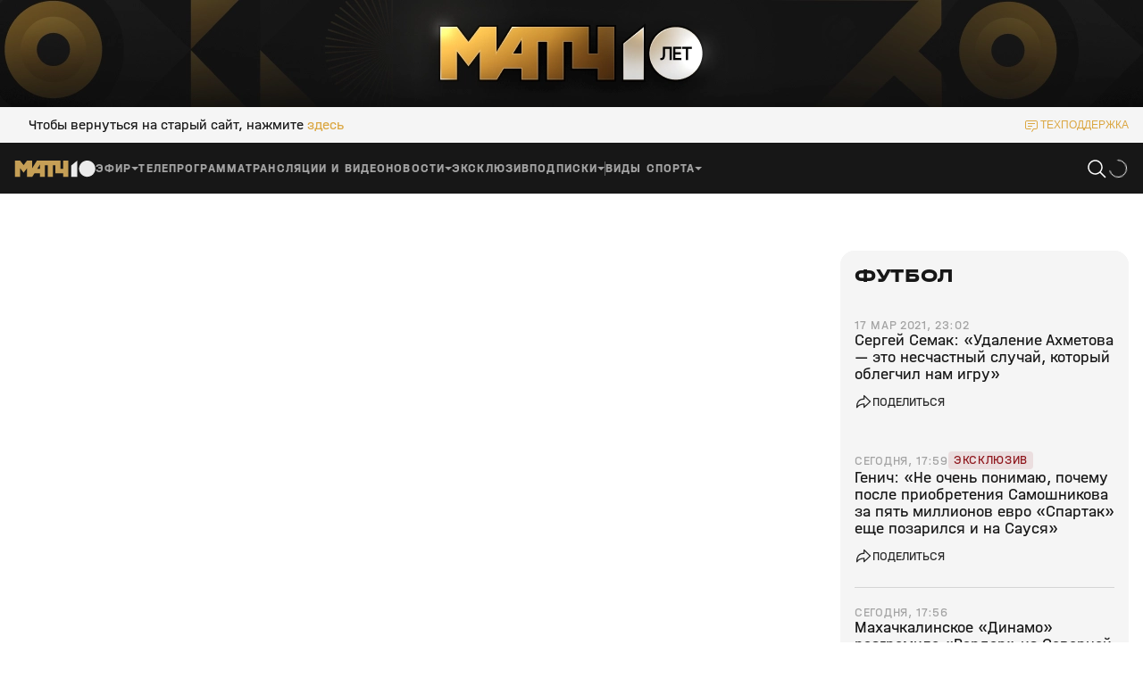

--- FILE ---
content_type: text/css; charset=UTF-8
request_url: https://cdn-frontend.matchtv.ru/_next/static/chunks/e176f261ea76a7a9.css
body_size: 402
content:
.a-loader{cursor:wait}.a-loader__wrapper{animation:1.5s linear infinite spin}.a-loader__wrapper--without-stroke-animation{animation-duration:.857143s}.a-loader__spinner-icon-wrapper{flex-shrink:1;width:100%;height:100%}.a-loader__spinner-icon-circle{animation:1.5s ease-in-out infinite stroke-animation}.a-loader__spinner-icon-circle--without-stroke-animation{animation:none}.a-loader--size-default{width:2.5rem;height:2.5rem}.a-loader--size-fill{width:100%;max-height:100%}.a-loader--size-em{width:1em;height:1em}@keyframes spin{to{transform:rotate(360deg)}}@keyframes stroke-animation{0%{stroke-dasharray:0 150;stroke-dashoffset:0}47.5%{stroke-dasharray:42 150;stroke-dashoffset:-16px}95%,to{stroke-dasharray:42 150;stroke-dashoffset:-59px}}
/*# sourceMappingURL=4684652b1c371570.css.map*/

--- FILE ---
content_type: text/css; charset=UTF-8
request_url: https://cdn-frontend.matchtv.ru/_next/static/chunks/d3f57c22048f8ed6.css
body_size: 604
content:
.a-base-input:disabled{opacity:1}
@font-face{font-family:Halvar Engschrift;font-weight:700;font-style:normal;src:url(/fonts/halvarEngschrift/halvarEngschriftBold.woff2)format("woff2"),url(/fonts/halvarEngschrift/halvarEngschriftBold.ttf)format("truetype");font-display:fallback}@font-face{font-family:Halvar Engschrift;font-weight:400;font-style:normal;src:url(/fonts/halvarEngschrift/halvarEngschriftRegular.woff2)format("woff2"),url(/fonts/halvarEngschrift/halvarEngschriftRegular.ttf)format("truetype");font-display:fallback}@font-face{font-family:Halvar Mittelschrift;font-weight:400;font-style:normal;src:url(/fonts/halvarMittelschrift/halvarMittelschriftRegular.woff2)format("woff2"),url(/fonts/halvarMittelschrift/halvarMittelschriftRegular.ttf)format("truetype");font-display:fallback}@font-face{font-family:Halvar Mittelschrift;font-weight:500;font-style:normal;src:url(/fonts/halvarMittelschrift/halvarMittelschriftMedium.woff2)format("woff2"),url(/fonts/halvarMittelschrift/halvarMittelschriftMedium.ttf)format("truetype");font-display:fallback}@font-face{font-family:Halvar Mittelschrift;font-weight:700;font-style:normal;src:url(/fonts/halvarMittelschrift/halvarMittelschriftBold.woff2)format("woff2"),url(/fonts/halvarMittelschrift/halvarMittelschriftBold.ttf)format("truetype");font-display:fallback}@font-face{font-family:Halvar Breitschrift;font-weight:800;font-style:normal;src:url(/fonts/halvarBreitschrift/halvarBreitschriftExtraBold.woff2)format("woff2"),url(/fonts/halvarBreitschrift/halvarBreitschriftExtraBold.ttf)format("truetype");font-display:fallback}@font-face{font-family:Halvar Breitschrift;font-weight:700;font-style:normal;src:url(/fonts/halvarBreitschrift/halvarBreitschriftBold.woff2)format("woff2"),url(/fonts/halvarBreitschrift/halvarBreitschriftBold.ttf)format("truetype");font-display:fallback}@font-face{font-family:Halvar Breitschrift;font-weight:400;font-style:normal;src:url(/fonts/halvarBreitschrift/halvarBreitschriftRegular.woff2)format("woff2"),url(/fonts/halvarBreitschrift/halvarBreitschriftRegular.ttf)format("truetype");font-display:fallback}@font-face{font-family:Halvar Breitschrift;font-weight:500;font-style:normal;src:url(/fonts/halvarBreitschrift/halvarBreitschriftMedium.woff2)format("woff2"),url(/fonts/halvarBreitschrift/halvarBreitschriftMedium.ttf)format("truetype");font-display:fallback}@font-face{font-family:Gilroy;font-weight:400;font-style:normal;src:url(/fonts/gilroy/gilroyRegular.woff2)format("woff2");font-display:swap}@font-face{font-family:Gilroy;font-weight:500;font-style:normal;src:url(/fonts/gilroy/gilroyMedium.woff2)format("woff2");font-display:swap}.a-outlined-input{position:relative}.a-outlined-input__input{font-feature-settings:"pnum" on,"lnum" on,"salt" on;width:100%;color:var(--a-outlined-input-text-color);-webkit-text-fill-color:var(--a-outlined-input-text-color);background-color:#0000;border-bottom-style:solid;border-bottom-width:.0625rem;padding:.125rem 0 .25rem;font-family:Halvar Mittelschrift,serif;font-size:1.125rem;font-style:normal;font-weight:400;line-height:1.25rem;transition:-webkit-text-fill-color .15s ease-in-out,color .15s ease-in-out,border-color .15s ease-in-out}.a-outlined-input__input:-webkit-autofill{transition:background-color 5000s ease-in-out;-webkit-text-fill-color:var(--a-outlined-input-text-color)!important}.a-outlined-input__input::spelling-error{color:var(--a-outlined-input-text-color)}.a-outlined-input__input::grammar-error{color:var(--a-outlined-input-text-color)}.a-outlined-input__input--view-without-placeholder::placeholder{visibility:hidden;color:#0000;opacity:0;display:none}.a-outlined-input__input--view-with-placeholder::placeholder{color:var(--a-outlined-input-placeholder-color);-webkit-text-fill-color:var(--a-outlined-input-placeholder-color);transition:-webkit-text-fill-color .2s ease-in-out,color .2s ease-in-out}.a-outlined-input__input~.a-outlined-input__label{--a-outlined-input-label-transform-y:1.5em}.a-outlined-input__input:not(:-moz-placeholder-shown)~.a-outlined-input__label{--a-outlined-input-label-transform-y:0}.a-outlined-input__input:not(:placeholder-shown)~.a-outlined-input__label,.a-outlined-input--status-focus .a-outlined-input__input~.a-outlined-input__label{--a-outlined-input-label-transform-y:0}.a-outlined-input--view-with-label .a-outlined-input__input{margin-top:1.125rem}.a-outlined-input__label{font-feature-settings:"pnum" on,"lnum" on,"salt" on;font-feature-settings:"salt" on;text-align:left;transform:translateY(var(--a-outlined-input-label-transform-y));font-family:Halvar Mittelschrift,serif;font-size:.875rem;font-style:normal;font-weight:400;line-height:1rem;transition:color .15s ease-in-out,transform .15s ease-in-out;position:absolute;top:0;left:0}.a-outlined-input__additional-info{font-feature-settings:"pnum" on,"lnum" on,"salt" on;font-feature-settings:"salt" on;text-overflow:ellipsis;overflow-wrap:anywhere;-webkit-line-clamp:1;-webkit-box-orient:vertical;font-family:Halvar Mittelschrift,serif;font-size:.875rem;font-style:normal;font-weight:400;line-height:1rem;display:-webkit-box;position:absolute;bottom:0;left:0;overflow:hidden}.a-outlined-input__error{color:#da5259}
/*# sourceMappingURL=25464e756918f97a.css.map*/

--- FILE ---
content_type: text/css; charset=UTF-8
request_url: https://cdn-frontend.matchtv.ru/_next/static/chunks/1ca41923bb73dceb.css
body_size: 545
content:
.a-line-progress-bar-wrapper{--a-line-progress-bar-border-radius:1.25rem;border-radius:var(--a-line-progress-bar-border-radius);width:100%;height:.25rem;transition:background-color .15s;display:inline-block;position:relative;overflow:hidden}.a-line-progress-bar-wrapper--shrink-side-right .a-line-progress-bar{clip-path:inset(0 calc(100% - var(--a-progress-bar-progress-percent))0 0 round var(--a-line-progress-bar-border-radius))}.a-line-progress-bar-wrapper--shrink-side-left .a-line-progress-bar{clip-path:inset(0 0 0 calc(100% - var(--a-progress-bar-progress-percent))round var(--a-line-progress-bar-border-radius))}.a-line-progress-bar{height:100%;transition:clip-path .15s,background-color .15s;position:relative}
.m-media-card-progress .a-line-progress-bar-wrapper{position:absolute;bottom:0;left:0}.m-media-card-progress .a-line-progress-bar-wrapper .a-line-progress-bar{--a-line-progress-bar-border-radius:0}
.m-media-card-rating-badge{-webkit-backdrop-filter:blur(12px);backdrop-filter:blur(12px)}.m-media-card-rating-badge__text{white-space:nowrap;-webkit-user-select:none;user-select:none}
.m-media-card-subscription-badge{cursor:help;border-radius:.25rem;width:1.25rem;height:1.25rem;overflow:hidden}.m-media-card-subscription-badge .m-media-card-subscription-badge__logo-wrapper{max-width:1.25rem;max-height:1.25rem}
@font-face{font-family:Halvar Engschrift;font-weight:700;font-style:normal;src:url(/fonts/halvarEngschrift/halvarEngschriftBold.woff2)format("woff2"),url(/fonts/halvarEngschrift/halvarEngschriftBold.ttf)format("truetype");font-display:fallback}@font-face{font-family:Halvar Engschrift;font-weight:400;font-style:normal;src:url(/fonts/halvarEngschrift/halvarEngschriftRegular.woff2)format("woff2"),url(/fonts/halvarEngschrift/halvarEngschriftRegular.ttf)format("truetype");font-display:fallback}@font-face{font-family:Halvar Mittelschrift;font-weight:400;font-style:normal;src:url(/fonts/halvarMittelschrift/halvarMittelschriftRegular.woff2)format("woff2"),url(/fonts/halvarMittelschrift/halvarMittelschriftRegular.ttf)format("truetype");font-display:fallback}@font-face{font-family:Halvar Mittelschrift;font-weight:500;font-style:normal;src:url(/fonts/halvarMittelschrift/halvarMittelschriftMedium.woff2)format("woff2"),url(/fonts/halvarMittelschrift/halvarMittelschriftMedium.ttf)format("truetype");font-display:fallback}@font-face{font-family:Halvar Mittelschrift;font-weight:700;font-style:normal;src:url(/fonts/halvarMittelschrift/halvarMittelschriftBold.woff2)format("woff2"),url(/fonts/halvarMittelschrift/halvarMittelschriftBold.ttf)format("truetype");font-display:fallback}@font-face{font-family:Halvar Breitschrift;font-weight:800;font-style:normal;src:url(/fonts/halvarBreitschrift/halvarBreitschriftExtraBold.woff2)format("woff2"),url(/fonts/halvarBreitschrift/halvarBreitschriftExtraBold.ttf)format("truetype");font-display:fallback}@font-face{font-family:Halvar Breitschrift;font-weight:700;font-style:normal;src:url(/fonts/halvarBreitschrift/halvarBreitschriftBold.woff2)format("woff2"),url(/fonts/halvarBreitschrift/halvarBreitschriftBold.ttf)format("truetype");font-display:fallback}@font-face{font-family:Halvar Breitschrift;font-weight:400;font-style:normal;src:url(/fonts/halvarBreitschrift/halvarBreitschriftRegular.woff2)format("woff2"),url(/fonts/halvarBreitschrift/halvarBreitschriftRegular.ttf)format("truetype");font-display:fallback}@font-face{font-family:Halvar Breitschrift;font-weight:500;font-style:normal;src:url(/fonts/halvarBreitschrift/halvarBreitschriftMedium.woff2)format("woff2"),url(/fonts/halvarBreitschrift/halvarBreitschriftMedium.ttf)format("truetype");font-display:fallback}@font-face{font-family:Gilroy;font-weight:400;font-style:normal;src:url(/fonts/gilroy/gilroyRegular.woff2)format("woff2");font-display:swap}@font-face{font-family:Gilroy;font-weight:500;font-style:normal;src:url(/fonts/gilroy/gilroyMedium.woff2)format("woff2");font-display:swap}.m-video-media-card__title{font-weight:500}.m-video-media-card__subtitle{opacity:.6}.m-video-media-card__image.m-video-media-card__image--status-expired{position:relative}.m-video-media-card__image.m-video-media-card__image--status-expired:after{content:"";opacity:0;opacity:1;z-index:2;background:#0009;width:100%;height:100%;display:block;position:absolute;top:0;left:0}.m-video-media-card__image .m-video-media-card__image-top-left-corner,.m-video-media-card__image .m-video-media-card__image-top-right-corner,.m-video-media-card__image .m-video-media-card__image-bottom-right-corner,.m-video-media-card__image .m-video-media-card__image-bottom-left-corner{z-index:3}.m-video-media-card__image .m-video-media-card__image-top-left-corner--status-expired,.m-video-media-card__image .m-video-media-card__image-top-right-corner--status-expired,.m-video-media-card__image .m-video-media-card__image-bottom-right-corner--status-expired,.m-video-media-card__image .m-video-media-card__image-bottom-left-corner--status-expired{z-index:1}.m-video-media-card__tooltip-button>*{cursor:help}
/*# sourceMappingURL=a2f895b18a1becd8.css.map*/

--- FILE ---
content_type: text/css; charset=UTF-8
request_url: https://cdn-frontend.matchtv.ru/_next/static/chunks/2ef05d56aa69d6f6.css
body_size: 400
content:
.m-base-tab-selector{-webkit-appearance:none;appearance:none;cursor:pointer;-webkit-user-select:none;user-select:none;background:0 0;border:none;padding:0;transition:color .1s ease-in-out}
.m-tabs-internal-base-content--status-changing{opacity:.5;transition:opacity .3s ease-in-out}
.m-tabs-internal-content-css-mode--visibility-hidden{visibility:hidden;height:0;overflow:hidden;margin:0!important}
.m-tabs__tabs{flex:1;position:relative;overflow:scroll hidden}.m-tabs__tabs::-webkit-scrollbar{display:none}.m-tabs__tabs{-ms-overflow-style:none;scrollbar-width:none}.m-tabs__tabs ::-webkit-scrollbar{display:none}.m-tabs__tabs *{-ms-overflow-style:none;scrollbar-width:none}.m-tabs__tab{min-width:fit-content;height:auto}
/*# sourceMappingURL=cacbc1527b0c8f6d.css.map*/

--- FILE ---
content_type: text/css; charset=UTF-8
request_url: https://cdn-frontend.matchtv.ru/_next/static/chunks/8d785b275309ceab.css
body_size: -228
content:
.m-media-card-date-skeleton{border-radius:.1875rem;width:min(100%,5.625rem);height:1em;overflow:hidden}
/*# sourceMappingURL=2c16a68bbf430083.css.map*/

--- FILE ---
content_type: text/css; charset=UTF-8
request_url: https://cdn-frontend.matchtv.ru/_next/static/chunks/07ca24da8c0b0989.css
body_size: 991
content:
.m-bottom-sheet{z-index:10000;position:relative}.m-bottom-sheet--styled{--rsbs-bg:#333;--rsbs-handle-bg:#525252;width:100%}.m-bottom-sheet--styled [data-rsbs-overlay],.m-bottom-sheet--styled [data-rsbs-backdrop],.m-bottom-sheet--styled [data-rsbs-root]:after{z-index:7}.m-bottom-sheet--styled [data-rsbs-header]:before{border-radius:.5rem;width:2rem;height:.375rem;top:30%;transform:translate(-50%,-50%)}.m-bottom-sheet--styled [data-rsbs-header]{padding-top:2.5rem;position:relative}@media (-webkit-min-device-pixel-ratio:2),(min-resolution:2dppx){.m-bottom-sheet--styled [data-rsbs-header]:before{transform:translate(-50%,-50%)scaleY(.75)}}.m-bottom-sheet--styled [data-rsbs-overlay]{border-radius:2rem 2rem 0 0}.m-bottom-sheet--without-header [data-rsbs-header]{display:none}.m-bottom-sheet--without-header [data-rsbs-overlay]{border-radius:0}
[data-rsbs-overlay]{border-top-left-radius:16px;border-top-left-radius:var(--rsbs-overlay-rounded,16px);border-top-right-radius:16px;border-top-right-radius:var(--rsbs-overlay-rounded,16px);background:#fff;background:var(--rsbs-bg,#fff);height:0;height:var(--rsbs-overlay-h,0px);transform:translate(0,0);transform:translate3d(0,var(--rsbs-overlay-translate-y,0px),0);will-change:height;flex-direction:column;display:flex}[data-rsbs-overlay]:focus{outline:none}[data-rsbs-is-blocking=false] [data-rsbs-overlay]{box-shadow:0 -5px 60px #2659731c,0 -1px #2659730d}[data-rsbs-overlay],[data-rsbs-root]:after{max-width:auto;max-width:var(--rsbs-max-w,auto);margin-left:env(safe-area-inset-left);margin-left:var(--rsbs-ml,env(safe-area-inset-left));margin-right:env(safe-area-inset-right);margin-right:var(--rsbs-mr,env(safe-area-inset-right))}[data-rsbs-overlay],[data-rsbs-backdrop],[data-rsbs-root]:after{z-index:3;-ms-scroll-chaining:none;overscroll-behavior:none;touch-action:none;-webkit-user-select:none;user-select:none;-webkit-tap-highlight-color:transparent;-webkit-touch-callout:none;position:fixed;bottom:0;left:0;right:0}[data-rsbs-backdrop]{background-color:#0009;background-color:var(--rsbs-backdrop-bg,#0009);will-change:opacity;cursor:pointer;opacity:1;top:-60px;bottom:-60px}[data-rsbs-is-dismissable=false] [data-rsbs-backdrop]{cursor:ns-resize}[data-rsbs-root]:after{content:"";pointer-events:none;background:#fff;background:var(--rsbs-bg,#fff);transform-origin:bottom;height:1px;transform:scaleY(0);transform:scale3d(1,var(--rsbs-antigap-scale-y,0),1);will-change:transform}[data-rsbs-footer],[data-rsbs-header]{cursor:ns-resize;flex-shrink:0;padding:16px}[data-rsbs-header]{text-align:center;-webkit-user-select:none;user-select:none;box-shadow:0 1px #2e3b4220;box-shadow:0 1px 0 rgba(46,59,66,calc(var(--rsbs-content-opacity,1)*.125));z-index:1;padding-top:calc(20px + env(safe-area-inset-top));padding-bottom:8px}[data-rsbs-header]:before{content:"";width:36px;height:4px;top:calc(8px + env(safe-area-inset-top));background-color:#00000024;background-color:var(--rsbs-handle-bg,#00000024);border-radius:2px;display:block;position:absolute;left:50%;transform:translate(-50%)}@media (-webkit-min-device-pixel-ratio:2),(min-resolution:2dppx){[data-rsbs-header]:before{transform:translate(-50%)scaleY(.75)}}[data-rsbs-has-header=false] [data-rsbs-header]{box-shadow:none;padding-top:calc(12px + env(safe-area-inset-top))}[data-rsbs-scroll]{-webkit-tap-highlight-color:revert;-webkit-touch-callout:revert;-webkit-user-select:auto;user-select:auto;-ms-scroll-chaining:none;overscroll-behavior:contain;-webkit-overflow-scrolling:touch;flex-grow:1;flex-shrink:1;overflow:auto}[data-rsbs-scroll]:focus{outline:none}[data-rsbs-has-footer=false] [data-rsbs-content]{padding-bottom:env(safe-area-inset-bottom)}[data-rsbs-content]{overflow:hidden}[data-rsbs-footer]{box-shadow:0 -1px #2e3b4220,0 2px #fff;box-shadow:0 -1px 0 rgba(46,59,66,calc(var(--rsbs-content-opacity,1)*.125)),0 2px 0 var(--rsbs-bg,#fff);z-index:1;padding-bottom:calc(16px + env(safe-area-inset-bottom));overflow:hidden}[data-rsbs-is-dismissable=true] [data-rsbs-header]>*,[data-rsbs-is-dismissable=true] [data-rsbs-scroll]>*,[data-rsbs-is-dismissable=true] [data-rsbs-footer]>*,[data-rsbs-is-dismissable=false][data-rsbs-state=opening] [data-rsbs-header]>*,[data-rsbs-is-dismissable=false][data-rsbs-state=closing] [data-rsbs-header]>*,[data-rsbs-is-dismissable=false][data-rsbs-state=opening] [data-rsbs-scroll]>*,[data-rsbs-is-dismissable=false][data-rsbs-state=closing] [data-rsbs-scroll]>*,[data-rsbs-is-dismissable=false][data-rsbs-state=opening] [data-rsbs-footer]>*,[data-rsbs-is-dismissable=false][data-rsbs-state=closing] [data-rsbs-footer]>*{opacity:1;opacity:var(--rsbs-content-opacity,1)}[data-rsbs-is-dismissable=true] [data-rsbs-backdrop],[data-rsbs-is-dismissable=false][data-rsbs-state=opening] [data-rsbs-backdrop],[data-rsbs-is-dismissable=false][data-rsbs-state=closing] [data-rsbs-backdrop]{opacity:1;opacity:var(--rsbs-backdrop-opacity,1)}[data-rsbs-state=closed],[data-rsbs-state=closing]{pointer-events:none}
/*# sourceMappingURL=1df7c323eef0aa55.css.map*/

--- FILE ---
content_type: text/css; charset=UTF-8
request_url: https://cdn-frontend.matchtv.ru/_next/static/chunks/4cbc8636e0892957.css
body_size: -197
content:
.m-media-card-source-wrapper--type-link:hover,.m-media-card-source-wrapper--type-link:active{color:#dba742;text-decoration:underline}
/*# sourceMappingURL=c25d01c7accd9648.css.map*/

--- FILE ---
content_type: application/javascript; charset=UTF-8
request_url: https://cdn-frontend.matchtv.ru/_next/static/chunks/5b4c98c0b2211fc3.js
body_size: 8630
content:
;!function(){try { var e="undefined"!=typeof globalThis?globalThis:"undefined"!=typeof global?global:"undefined"!=typeof window?window:"undefined"!=typeof self?self:{},n=(new e.Error).stack;n&&((e._debugIds|| (e._debugIds={}))[n]="93ab8c7b-4909-1cba-f89a-5f42c61dec74")}catch(e){}}();
(globalThis.TURBOPACK||(globalThis.TURBOPACK=[])).push(["object"==typeof document?document.currentScript:void 0,674233,e=>{"use strict";var a=e.i(843476),s=e.i(200881),t=e.i(558482);let i=e=>{let{ref:i,className:l,children:r,occupiedByDeviceSize:c,defaultOccupied:n,orderByDeviceSize:o,defaultOrder:m,offsetByDeviceSize:d,defaultOffset:u}=e;return(0,a.jsx)("div",{ref:i,className:s.classNameUtility.classNames(t.gridClassNamesGenerator.generateColumn({defaultOccupied:n,occupiedByDeviceSize:c,offsetByDeviceSize:d,orderByDeviceSize:o,defaultOrder:m,defaultOffset:u}),l),children:r})};i.displayName="GridColumn",e.s(["GridColumn",0,i])},73918,e=>{"use strict";var a=e.i(271645),s=e.i(438070),t=e.i(381313),i=e.i(689215),l=e.i(41941);e.s(["usePromise",0,e=>{let{createPromise:r,onReject:c,onCreate:n,onResolve:o,initialResult:m,customStateControl:d}=e,[{isLoading:u,isLoaded:N,isError:_,current:A},{setStatus:C}]=(0,t.useLoadingStatus)([s.USE_LOADING_STATUS_STATUSES.LOADED,s.USE_LOADING_STATUS_STATUSES.LOADING,s.USE_LOADING_STATUS_STATUSES.ERROR],s.USE_LOADING_STATUS_STATUSES.LOADED),[T,E]=(0,a.useState)(m??null),S=(0,i.useStoredValue)(null),I=(0,i.useStoredValue)(null),R=(0,a.useCallback)(function(){for(var e=arguments.length,a=Array(e),s=0;s<e;s++)a[s]=arguments[s];d?.status||C(...a)},[d?.status,C]),O=(0,a.useCallback)(e=>{d?.result||E(e)},[d?.result]),h=(0,a.useCallback)(e=>e===I.current,[I]),M=(0,a.useCallback)(async function(){for(var e=arguments.length,a=Array(e),t=0;t<e;t++)a[t]=arguments[t];S.current=()=>M(...a),n&&n(a),l.reactUtility.microTaskFlushSync(()=>{R(s.USE_LOADING_STATUS_STATUSES.LOADING)});let i=null;try{I.current=i=r(...a);let e=await i;return o&&o({result:e,isLastCreatedPromise:h(i),callArgs:a}),l.reactUtility.microTaskFlushSync(()=>{O(e),R(s.USE_LOADING_STATUS_STATUSES.LOADED)}),e}catch(e){c&&c({error:e,callArgs:a,isLastCreatedPromise:h(i)}),l.reactUtility.microTaskFlushSync(()=>{O(null),R(s.USE_LOADING_STATUS_STATUSES.ERROR)})}},[S,n,r,I,R,o,h,O,c]),f=(0,a.useCallback)(async()=>{let e=S.current;e&&await e()},[S]),U=(0,a.useCallback)(()=>!!I.current,[I]);return(0,a.useMemo)(()=>({isLoading:u,isError:_,isLoaded:N,currentStatus:A,result:T,create:M,recreateLastPromise:f,getIsFirstPromiseInitialized:U,setStatus:C}),[u,_,N,A,T,M,f,U,C])}])},944274,e=>{"use strict";var a=e.i(843476),s=e.i(271645),t=e.i(817620),i=e.i(101745),l=e.i(200881),r=e.i(473495),c=e.i(287836),n=e.i(271592),o=e.i(588836),m=e.i(554649);e.i(121125);var d=e.i(275263),u=e.i(728490);e.i(70932);var N=e.i(500678);let _=e=>{let{children:s,path:t,className:i,...r}=e;return t?(0,a.jsx)(N.ALinkWrapper,{className:l.classNameUtility.classNames("m-media-card-source-wrapper","m-media-card-source-wrapper--type-link",i),href:t,...r,children:s}):(0,a.jsx)("span",{className:l.classNameUtility.classNames("m-media-card-source-wrapper",i),...r,children:s})},A=e=>{let{children:s,path:t,className:i,...l}=e;return(0,a.jsx)(_,{path:t,className:i,...l,children:(0,a.jsx)("span",{className:"m-media-card-source",children:s})})},C=e=>{let{source:s,sourcePath:t,date:i,classNames:N,sourceAttributes:_,...C}=e;if(s||i)return(0,a.jsxs)(n.Flex,{display:m.FLEX_DISPLAY.INLINE,className:l.classNameUtility.classNames("m-media-card-source-with-date",N?.wrapper),gap:6,alignItems:o.FLEX_ALIGN_ITEMS.CENTER,dividerConfig:{component:(0,a.jsx)(d.APointDivider,{color:r.COLOR_VARIANT.GRAY_200,direction:c.DIVIDER_DIRECTION.VERTICAL,className:"m-media-card-source-with-date__divider"})},...C,children:[s?(0,a.jsx)(A,{className:l.classNameUtility.classNames("m-media-card-source-with-date__source",N?.source),path:t,..._,children:s}):void 0,i?(0,a.jsx)(u.MMediaCardDate,{className:l.classNameUtility.classNames("m-media-card-source-with-date__date",N?.date),children:i}):void 0]})};var T=e.i(369374),E=e.i(755961),S=e.i(246424);let I=(0,s.memo)(e=>{let{ref:l,date:r,locale:c,source:n,sourcePath:o,title:m,imageURL:d,imageAlt:u,placeholder:N,titleLines:_,sourceAttributes:A,...I}=e,R=(0,s.useMemo)(()=>({[t.M_MEDIA_CARD_UI_PART.IMAGE]:!0,[t.M_MEDIA_CARD_UI_PART.TITLE]:!0,[t.M_MEDIA_CARD_UI_PART.DESCRIPTION]:!o}),[o]);return(0,a.jsx)(i.MMediaCard,{ref:l,description:(0,a.jsx)(C,{date:S.mMediaCardDateUtility.formatRelative({date:r,locale:c}),source:n,sourcePath:o,sourceAttributes:A}),title:(0,a.jsx)(E.MMediaCardDefaultTitle,{titleLines:_,children:m}),image:(0,a.jsx)(T.MMediaCardDefaultImage,{imageProps:{src:d,alt:u,placeholder:N}}),wrappedByLinkParts:R,...I})});I.displayName="MNewsMediaCard",e.s(["MNewsMediaCard",0,I],944274)},111422,e=>{"use strict";var a=e.i(843476),s=e.i(271645),t=e.i(817620),i=e.i(775440),l=e.i(200881);e.i(213765);var r=e.i(232482);let c=(0,s.memo)(e=>{let{className:s,...t}=e;return(0,a.jsx)(r.default,{className:l.classNameUtility.classNames("m-media-card-subtitle-skeleton",s),...t})});c.displayName="MMediaCardSubtitleSkeleton";var n=e.i(937876),o=e.i(161030),m=e.i(535446);let d=(0,s.memo)(e=>{let{...l}=e,r=(0,s.useMemo)(()=>[t.M_MEDIA_CARD_UI_PART.IMAGE,[t.M_MEDIA_CARD_UI_PART.TITLE,t.M_MEDIA_CARD_UI_PART.DESCRIPTION]],[]);return(0,a.jsx)(i.MMediaCardSkeleton,{partsOrder:r,description:(0,a.jsx)(c,{}),image:(0,a.jsx)(n.MMediaCardDefaultImageSkeleton,{ratioSchema:m.M_VIDEO_MEDIA_CARD_IMAGE_RATIO_SCHEMA}),title:(0,a.jsx)(o.MMediaCardDefaultTitleSkeleton,{}),...l})});d.displayName="MVideoMediaCardSkeleton",e.s(["MVideoMediaCardSkeleton",0,d],111422)},985395,e=>{"use strict";let a={ATHLETES:"athletes",BROADCASTS:"broadcasts",CHANNELS:"channels",CLUBS:"clubs",NEWS_FEED:"newsFeed",TOURNAMENTS:"tournaments",TV_SHOWS:"tvShows",VIDEOS:"videos"},s={[a.ATHLETES]:"athlete",[a.BROADCASTS]:"broadcast",[a.CHANNELS]:"channel",[a.CLUBS]:"club",[a.NEWS_FEED]:"news",[a.TOURNAMENTS]:"tournament",[a.TV_SHOWS]:"tv_show",[a.VIDEOS]:"video"};e.s(["MATCH_TV_SEARCH_CONTENT_TYPE",0,a,"MATCH_TV_SEARCH_LOAD_MORE_TYPE",0,s])},159321,e=>{"use strict";var a=e.i(843476),s=e.i(271645),t=e.i(200881);e.i(213765);var i=e.i(232482);let l=(0,s.memo)(e=>{let{className:s,...l}=e;return(0,a.jsx)("div",{className:t.classNameUtility.classNames("m-image-card-skeleton-wrapper",s),...l,children:(0,a.jsx)(i.default,{className:"m-image-card-skeleton__image"})})});l.displayName="MImageCardSkeleton",e.s(["MImageCardSkeleton",0,l])},735183,e=>{"use strict";var a=e.i(843476),s=e.i(200881),t=e.i(636117),i=e.i(174870),l=e.i(271592),r=e.i(588836),c=e.i(24311);let n=e=>{let{className:t,children:i,...l}=e;return(0,a.jsx)("div",{className:s.classNameUtility.classNames("m-info-card-base-carcass",t),...l,children:i})};e.s(["MInfoCardDefaultCarcass",0,e=>{let{image:o,className:m,title:d,shortTitle:u,description:N}=e;return(0,a.jsx)(n,{className:s.classNameUtility.classNames("m-info-card-default-carcass-wrapper",m),children:(0,a.jsxs)(l.Flex,{className:"m-info-card-default-carcass",alignItems:r.FLEX_ALIGN_ITEMS.CENTER,gap:8,children:[(0,a.jsx)("div",{className:"m-info-card-default-carcass__logo",children:o}),(0,a.jsx)("div",{className:"m-info-card-default-carcass__info-wrapper",children:(0,a.jsx)(t.DeviceAdaptationProvider,{components:{XS:i.deviceAdaptationUiUtility.createDeviceComponent(()=>({component:"div",props:{className:s.classNameUtility.classNames("m-info-card-default-carcass__info","m-info-card-default-carcass__info--not-has-description"),children:(0,a.jsx)("div",{className:"m-info-card__title",children:u||d})}})),MD:i.deviceAdaptationUiUtility.createDeviceComponent(()=>({component:l.Flex,props:{className:s.classNameUtility.classNames("m-info-card-default-carcass__info",{"m-info-card-default-carcass__info--has-description":N,"m-info-card-default-carcass__info--not-has-description":!N}),gap:4,direction:c.FLEX_DIRECTION.VERTICAL,children:(0,a.jsxs)(a.Fragment,{children:[(0,a.jsx)("div",{className:"m-info-card-default-carcass__title",children:d}),N&&(0,a.jsx)("div",{className:"m-info-card-default-carcass__description",children:N})]})}}))}})})]})})}],735183)},523862,324002,49367,469468,e=>{"use strict";var a=e.i(843476),s=e.i(200881),t=e.i(735183);e.i(213765);var i=e.i(232482);let l=e=>{let{className:t,children:i,...l}=e;return(0,a.jsx)("div",{className:s.classNameUtility.classNames("m-info-card-base-description-skeleton",t),...l,children:i})},r=e=>{let{className:t,...r}=e;return(0,a.jsx)(l,{className:s.classNameUtility.classNames("m-info-card-default-description-skeleton",t),...r,children:(0,a.jsx)(i.default,{className:"m-info-card-default-description-skeleton__skeleton"})})};var c=e.i(564328),n=e.i(58305);let o=e=>{let{className:t,...i}=e;return(0,a.jsx)(n.AImageSkeleton,{className:s.classNameUtility.classNames("m-info-card-square-image-skeleton",t),...i})},m=e=>{let{className:t,...i}=e;return(0,a.jsx)(o,{className:s.classNameUtility.classNames("m-info-card-circle-image-skeleton",t),viewType:c.A_IMAGE_VIEW_TYPE.CIRCLE,...i})},d=e=>{let{className:t,children:i,...l}=e;return(0,a.jsx)("div",{className:s.classNameUtility.classNames("m-info-card-base-title-skeleton",t),...l,children:i})},u=e=>{let{className:t,...l}=e;return(0,a.jsx)(d,{className:s.classNameUtility.classNames("m-info-card-default-title-skeleton",t),...l,children:(0,a.jsx)(i.default,{className:"m-info-card-default-title-skeleton__skeleton"})})};e.s(["MAthleteInfoCardSkeleton",0,e=>{let{className:i,...l}=e;return(0,a.jsx)(t.MInfoCardDefaultCarcass,{className:s.classNameUtility.classNames("m-athlete-info-card-skeleton",i),title:(0,a.jsx)(u,{}),description:(0,a.jsx)(r,{}),image:(0,a.jsx)(m,{}),...l})}],523862);let N=e=>{let{className:t,...i}=e;return(0,a.jsx)(o,{className:s.classNameUtility.classNames("m-info-card-square-image-skeleton",t),viewType:c.A_IMAGE_VIEW_TYPE.SQUARE,...i})};e.s(["MClubInfoCardSkeleton",0,e=>{let{className:i,...l}=e;return(0,a.jsx)(t.MInfoCardDefaultCarcass,{className:s.classNameUtility.classNames("m-club-info-card-skeleton",i),title:(0,a.jsx)(u,{}),description:(0,a.jsx)(r,{}),image:(0,a.jsx)(N,{}),...l})}],324002),e.s(["MTournamentInfoCardSkeleton",0,e=>{let{className:i,...l}=e;return(0,a.jsx)(t.MInfoCardDefaultCarcass,{className:s.classNameUtility.classNames("m-tournament-info-card-skeleton",i),title:(0,a.jsx)(u,{className:"m-tournament-info-card-skeleton__title"}),description:(0,a.jsx)(r,{}),image:(0,a.jsx)(N,{}),...l})}],49367);var _=e.i(271645),A=e.i(775440),C=e.i(947102),T=e.i(937876),E=e.i(161030);let S=(0,_.memo)(e=>{let{...s}=e;return(0,a.jsx)(A.MMediaCardSkeleton,{description:(0,a.jsx)(C.MMediaCardSourceWithDateSkeleton,{}),image:(0,a.jsx)(T.MMediaCardDefaultImageSkeleton,{}),title:(0,a.jsx)(E.MMediaCardDefaultTitleSkeleton,{}),...s})});S.displayName="MNewsMediaCardSkeleton",e.s(["MNewsMediaCardSkeleton",0,S],469468)},415535,e=>{"use strict";var a=e.i(843476),s=e.i(271645),t=e.i(985395),i=e.i(159321),l=e.i(523862),r=e.i(324002),c=e.i(49367),n=e.i(469468),o=e.i(111422);let m=(0,s.memo)(e=>{let{contentType:s}=e;switch(s){case t.MATCH_TV_SEARCH_CONTENT_TYPE.NEWS_FEED:return(0,a.jsx)(n.MNewsMediaCardSkeleton,{});case t.MATCH_TV_SEARCH_CONTENT_TYPE.ATHLETES:return(0,a.jsx)(l.MAthleteInfoCardSkeleton,{});case t.MATCH_TV_SEARCH_CONTENT_TYPE.CLUBS:return(0,a.jsx)(r.MClubInfoCardSkeleton,{});case t.MATCH_TV_SEARCH_CONTENT_TYPE.TOURNAMENTS:return(0,a.jsx)(c.MTournamentInfoCardSkeleton,{});case t.MATCH_TV_SEARCH_CONTENT_TYPE.CHANNELS:return(0,a.jsx)(i.MImageCardSkeleton,{});default:return(0,a.jsx)(o.MVideoMediaCardSkeleton,{})}});m.displayName="FSearchContentProviderSkeleton",e.s(["FSearchContentProviderSkeleton",0,m])},1592,e=>{"use strict";var a=e.i(573425),s=e.i(220090),t=e.i(894604);let i=new class{getSubscriptionBadgeInfo(e){let i,l,{productIds:r,subscriptions:c,mediaId:n,purchaseIds:o}=e;if(s.numberUtility.isNumber(n)&&o?.has(n)||!a.arrayUtility.isArray(r)||0===r.length||!a.arrayUtility.isArray(c)||0===c.length)return{};let m=new Set(r);for(let e of c){if(m.has(e.productId)&&e.isActive)return{};!i&&t.stringUtility.isNotEmpty(e.logoBadge)&&m.has(e.productId)&&(i=e.logoBadge,l=t.stringUtility.isNotEmpty(e.name)?`По подписке ${e.name}`:"Доступно по подписке")}return i?{paidLogoBadge:i,paidLogoTooltip:l}:{}}};e.s(["mMediaCardSubscriptionUtility",0,i])},168960,846411,870800,61977,752111,e=>{"use strict";var a=e.i(396067);let s={CHANNEL:"channel",TOURNAMENT:"tournament",SPORT:"sport"};e.s(["MATCH_TV_VIDEOHUB_TAB_TYPE",0,s],846411);let t={BROADCAST:"broadcast",VIDEO:"video",CHANNEL:"channel"};e.s(["MATCH_TV_VIDEOHUB_CONTENT_TYPE",0,t,"MATCH_TV_VIDEOHUB_SHELF_TYPE",0,{TERMS:"terms",CHANNELS:"channels"}],870800);var i=e.i(845152);e.i(291656);var l=e.i(654761);e.i(766853);var r=e.i(359228);let c=i.SKELETON_THEME.DARK,n=(0,r.createEnumsMixin)(l.LOADING_STATUS,l.ERROR_STATUS,l.LOADED_STATUS),o={CHANNEL:"channel",TOURNAMENT:"tournament"};e.s(["P_VIDEOHUB_DEFAULT_SECTION_ALIAS",0,o,"P_VIDEOHUB_SECTION_TYPE",0,s,"P_VIDEOHUB_SHELF_CONTENT_TYPE",0,t,"P_VIDEOHUB_SKELETON_THEME",0,c,"P_VIDEOHUB_STATUS",0,n],61977);var m=a;class d extends m.PPagePath{basePath;defaultFilter;alias;constructor({alias:e,defaultFilter:a}){super(),this.alias=e,this.basePath=`/video/${e}`,this.defaultFilter=a}toFilter(e){return this.getByAlias(e)}toDefaultFilter(){return this.getByAlias(this.defaultFilter)}}e.s(["PVideohubSectionPath",()=>d],752111);class u extends a.PPagePath{basePath="/video";currentSitePath="/live";toChannel(e){return new d({alias:o.CHANNEL,defaultFilter:e}).toDefaultFilter()}toTournament(e){return new d({alias:o.TOURNAMENT,defaultFilter:e}).toDefaultFilter()}}let N=new u;e.s(["pVideohubPath",0,N],168960)},693710,e=>{"use strict";var a=e.i(843476),s=e.i(271645),t=e.i(573425),i=e.i(454345),l=e.i(200881),r=e.i(851757),c=e.i(41941),n=e.i(644074),o=e.i(965535);e.i(766515);var m=e.i(591068);let d=c.reactUtility.polymorphicComponent(e=>{let{ref:d,children:u,previousElements:N,className:_,style:A,isWithTransition:C=!0,compensation:T=n.stylesUtility.addPx(1),component:E,...S}=e,I=(0,s.useRef)(null),[R,O]=(0,s.useState)(0),h=(0,s.useMemo)(()=>t.arrayUtility.isArray(N)?N:[N],[N]),M=(0,s.useCallback)(()=>{let e=0;h.forEach(a=>{let s=i.domUtility.getElementSize({element:a,isIncludeBlockMargin:!1}).height;e+=s}),O(e)},[h]);return(0,o.useCreateResizeObserver)({onCreate:e=>{h.forEach(a=>{a&&e.observe(a)})},onChange:M,observerOptions:{waitTime:50,waitType:m.FUNCTION_WAIT_TYPE.DEBOUNCE}}),(0,r.useComponentDidMount)(()=>{M()}),(0,a.jsx)(E??"div",{ref:e=>{c.reactUtility.applyRefsToInstance({instance:e,refs:[d,I]})},className:l.classNameUtility.classNames("a-sticky-stack",{"a-sticky-stack--with-transition":C},_),style:{...A,...n.stylesUtility.generateCSSVariables({"a-sticky-stack-offset":`${R}px`,"a-sticky-stack-compensation":T})},...S,children:u})});e.s(["AStickyStack",0,d],693710)},364554,388241,34927,e=>{"use strict";var a=e.i(843476);e.i(471470);var s=e.i(541721),t=e.i(271645),i=e.i(200881),l=e.i(41941),r=e.i(988895),c=e.i(78926),n=e.i(93765),o=e.i(852186),m=e.i(473495);let d={DEFAULT_GRAY:{base:{border:m.COLOR_VARIANT.GRAY_100,background:m.COLOR_VARIANT.GRAY_100,text:m.COLOR_VARIANT.BASIC_BLACK},hover:{border:m.COLOR_VARIANT.GRAY_300,background:m.COLOR_VARIANT.GRAY_300,text:m.COLOR_VARIANT.BASIC_BLACK},disabled:{border:m.COLOR_VARIANT.GRAY_600,background:m.COLOR_VARIANT.GRAY_600,text:m.COLOR_VARIANT.BASIC_WHITE}},DEFAULT_GOLD:{base:{border:m.COLOR_VARIANT.GRAY_100,background:m.COLOR_VARIANT.GRAY_100,text:m.COLOR_VARIANT.BASIC_BLACK},hover:{border:m.COLOR_VARIANT.BASIC_GOLD,background:m.COLOR_VARIANT.BASIC_GOLD,text:m.COLOR_VARIANT.BASIC_BLACK},disabled:{border:m.COLOR_VARIANT.GRAY_600,background:m.COLOR_VARIANT.GRAY_600,text:m.COLOR_VARIANT.BASIC_WHITE}},DEFAULT_DARK:{base:{text:m.COLOR_VARIANT.BASIC_WHITE,background:m.COLOR_VARIANT.GRAY_700,border:m.COLOR_VARIANT.GRAY_700},hover:{text:m.COLOR_VARIANT.BASIC_WHITE,background:m.COLOR_VARIANT.GRAY_600,border:m.COLOR_VARIANT.GRAY_600},disabled:{text:m.COLOR_VARIANT.BASIC_WHITE,background:m.COLOR_VARIANT.GRAY_900,border:m.COLOR_VARIANT.GRAY_900}}};e.s(["A_CHIPS_BUTTON_COLOR_SCHEME_VARIANT",0,d],388241),e.i(74422);var u=e.i(175450);e.i(828455);var N=e.i(675515);e.i(766853);var _=e.i(359228);let A=(0,_.createEnumsMixin)(N.M_SIZE,N.S_SIZE,N.UNSETTED_SIZE),C=(0,_.createEnumsMixin)(u.BLOCK_DISPLAY,u.INLINE_DISPLAY,u.UNSETTED_DISPLAY);e.s(["A_CHIPS_BUTTON_DISPLAY",0,C,"A_CHIPS_BUTTON_SIZE",0,A],34927);let T=l.reactUtility.polymorphicComponent(e=>{let{children:s,className:m,colorScheme:u=d.DEFAULT_GRAY,disabled:N=!1,size:_=A.M,display:T=C.INLINE,ref:E,...S}=e,I=(0,t.useRef)(null),{isHover:R}=(0,n.useSubscribeToHover)({ref:I,isDisabled:N}),{currentColors:O}=(0,c.useColorScheme)({states:{base:!0,hover:R,disabled:N},statesPriority:["disabled","hover","base"],colors:u});return(0,a.jsx)(o.ABaseButton,{ref:e=>{l.reactUtility.applyRefsToInstance({instance:e,refs:[E,I]})},className:i.classNameUtility.classNames("a-chips-button",`a-chips-button--size-${_}`,`a-chips-button--display-${T}`,r.colorClassNameGenerator.generateColorClassNames(O),m),disabled:N,...S,children:s})}),E=(0,s.observer)(T);e.s(["AChipsButton",0,E],364554)},947102,e=>{"use strict";var a=e.i(843476),s=e.i(271645),t=e.i(271592),i=e.i(398984),l=e.i(200881);e.i(213765);var r=e.i(232482);let c=(0,s.memo)(e=>{let{className:s,...t}=e;return(0,a.jsx)(r.default,{className:l.classNameUtility.classNames("m-media-card-source-skeleton",s),...t})});c.displayName="MMediaCardSourceSkeleton";let n=(0,s.memo)(e=>{let{sourceProps:s,dateProps:l}=e;return(0,a.jsxs)(t.Flex,{component:"span",gap:16,className:"m-media-card-source-with-date-skeleton",children:[(0,a.jsx)(c,{...s}),(0,a.jsx)(i.MMediaCardDateSkeleton,{...l})]})});n.displayName="MMediaCardSourceWithDateSkeleton",e.s(["MMediaCardSourceWithDateSkeleton",0,n],947102)},398984,e=>{"use strict";var a=e.i(843476),s=e.i(271645),t=e.i(200881);e.i(213765);var i=e.i(232482);let l=(0,s.memo)(e=>{let{className:s,...l}=e;return(0,a.jsx)(i.default,{className:t.classNameUtility.classNames("m-media-card-date-skeleton",s),...l})});l.displayName="MMediaCardDateSkeleton",e.s(["MMediaCardDateSkeleton",0,l])},775440,937876,161030,e=>{"use strict";var a=e.i(843476),s=e.i(200881),t=e.i(101745);e.s(["MMediaCardSkeleton",0,e=>{let{className:i,...l}=e;return(0,a.jsx)(t.MMediaCard,{className:s.classNameUtility.classNames("m-media-card-skeleton",i),...l})}],775440);var i=e.i(470425),l=e.i(929109),r=e.i(58305),c=e.i(978048);let n=e=>{let{children:t,className:i,...l}=e;return(0,a.jsx)(c.MMediaCardBaseImage,{className:s.classNameUtility.classNames("m-media-card-base-image-skeleton",i),...l,children:t})};e.s(["MMediaCardDefaultImageSkeleton",0,e=>{let{imageSkeletonProps:t,ratioSchema:c=l.M_MEDIA_CARD_DEFAULT_IMAGE_RATIO_VARIANT.DEFAULT,className:o,...m}=e,{currentValue:d}=(0,i.useMMediaCardSizeSchema)(c);return(0,a.jsx)(n,{isSaveAspectRatio:!0,saveAspectRatioProps:{ratio:d},className:s.classNameUtility.classNames("m-media-card-default-image-skeleton-wrapper",o),...m,children:(0,a.jsx)(r.AImageSkeleton,{...t,className:s.classNameUtility.classNames("m-media-card-default-image-skeleton",t?.className)})})}],937876);var o=e.i(271592),m=e.i(24311);e.i(213765);var d=e.i(232482);let u=e=>{let{className:t,children:i,...l}=e;return(0,a.jsx)("div",{className:s.classNameUtility.classNames("m-media-card-base-title-skeleton",t),...l,children:i})};e.s(["MMediaCardDefaultTitleSkeleton",0,e=>{let{className:t,skeletonProps:i,...l}=e;return(0,a.jsx)(u,{className:s.classNameUtility.classNames("m-media-card-default-title-skeleton",t),...l,children:(0,a.jsxs)(o.Flex,{gap:4,direction:m.FLEX_DIRECTION.VERTICAL,children:[(0,a.jsx)(d.default,{...i,className:s.classNameUtility.classNames("m-media-card-default-title-skeleton__skeleton",i?.className)}),(0,a.jsx)(d.default,{...i,className:s.classNameUtility.classNames("m-media-card-default-title-skeleton__skeleton","m-media-card-default-title-skeleton__skeleton--last",i?.className)})]})})}],161030)},728490,e=>{"use strict";var a=e.i(843476),s=e.i(200881);e.s(["MMediaCardDate",0,e=>{let{children:t,className:i}=e;return(0,a.jsx)("time",{className:s.classNameUtility.classNames("m-media-card-date",i),children:t})}])},425043,e=>{"use strict";var a=e.i(271645);e.s(["useRerender",0,()=>{let[e,s]=(0,a.useState)(Math.random());return(0,a.useMemo)(()=>({rerender:()=>{s(Math.random())}}),[])}])},624532,96476,e=>{"use strict";var a=e.i(271645);let s=e=>(0,a.useCallback)(function(){for(var a=arguments.length,s=Array(a),t=0;t<a;t++)s[t]=arguments[t];if(e)return e(...s)},[e]);e.s(["useNullableFunction",0,s],96476);var t=e.i(870842);e.s(["useHover",0,e=>{let{isDisabled:i,componentProps:l}=e||{},{isHover:r,setIsHover:c,setIsNotHover:n}=(0,t.useHoverHelper)(e),o=s(l?.onMouseOver),m=s(l?.onMouseLeave),d=s(l?.onTouchStart),u=s(l?.onTouchEnd),N=s(l?.onTouchCancel),_=(0,a.useCallback)(e=>{o(e),c()},[o,c]),A=(0,a.useCallback)(e=>{m(e),n()},[m,n]),C=(0,a.useCallback)(e=>{d(e),c()},[d,c]),T=(0,a.useCallback)(e=>{u(e),n()},[u,n]),E=(0,a.useCallback)(e=>{N(e),n()},[N,n]),S=(0,a.useMemo)(()=>{if(!i)return{onMouseEnter:_,onMouseLeave:A,onTouchStart:C,onTouchEnd:T,onTouchCancel:E}},[i,_,A,E,T,C]);return(0,a.useMemo)(()=>({isHover:r,eventsHandlers:S}),[S,r])}],624532)},558482,573022,e=>{"use strict";var a=e.i(821938),s=e.i(220090);let t={NONE:"none",COLUMN:"column",ROW:"row",FULL:"full"};e.s(["GRID_COMPENSATION_TYPE",0,t],573022);class i extends a.ClassNamesGenerator{constructor(){super({baseClassName:"grid",baseClassNamePostfix:"-"})}get column(){return this.className("col")}columnOccupiedWithoutDeviceSize(e){return this.className(`col-${e}`)}columnOrderWithoutDeviceSize(e){return this.className(`order-${e}`)}columnOffsetWithoutDeviceSize(e){return this.className(`offset-${e}`)}columnOffsetByDeviceSizes(e){return this.generateClassNamesByDeviceSizes(e,"offset")}columnOrderByDeviceSizes(e){return this.generateClassNamesByDeviceSizes(e,"order")}columnOccupiedByDeviceSizes(e){return this.generateClassNamesByDeviceSizes(e,"col")}generateRow(e){let{compensationType:a}=e;return this.classNames(this.row,this.className(`row--compensation-type-${a}`))}get rowContainer(){return this.className("row-container")}generateColumn(e){let{defaultOccupied:a,occupiedByDeviceSize:t,offsetByDeviceSize:i,orderByDeviceSize:l,defaultOrder:r,defaultOffset:c}=e;return this.classNames(this.column,{[this.columnOccupiedByDeviceSizes(t??{})]:!s.numberUtility.isNumber(a)&&t,[this.columnOccupiedWithoutDeviceSize(a)]:s.numberUtility.isNumber(a),[this.columnOffsetByDeviceSizes(i??{})]:!s.numberUtility.isNumber(c)&&i,[this.columnOffsetWithoutDeviceSize(c)]:s.numberUtility.isNumber(c),[this.columnOrderByDeviceSizes(l??{})]:!s.numberUtility.isNumber(r)&&l,[this.columnOrderWithoutDeviceSize(r)]:s.numberUtility.isNumber(r)})}get row(){return this.className("row")}get rowWithoutSpacingCompensation(){return this.generateRow({compensationType:t.NONE})}}let l=new i;e.s(["gridClassNamesGenerator",0,l],558482)},2719,e=>{"use strict";var a=e.i(843476),s=e.i(200881),t=e.i(652316),i=e.i(558482),l=e.i(573022);let r=e=>{let{ref:r,className:c,children:n,compensationType:o=l.GRID_COMPENSATION_TYPE.COLUMN,flexProps:m,...d}=e;return(0,a.jsx)("div",{ref:r,className:s.classNameUtility.classNames(m&&t.flexClassNamesGenerator.generateClassNames(m),i.gridClassNamesGenerator.generateRow({compensationType:o}),c),...d,children:n})};r.displayName="GridRow",e.s(["GridRow",0,r])},881215,e=>{"use strict";var a=e.i(843476),s=e.i(200881),t=e.i(660791),i=e.i(507650),l=e.i(505603);let r=new class{sendEvent(e,a){l.eGoogleTagManagerUtility.sendEvent(e,a)}sendClickErrorButton(e){let{targetUrl:a,uiName:s}=e;this.sendEvent("clickErrorButton",{eventType:i.E_ANALYTICS_EVENT_TYPE.CLICK,uiType:i.E_ANALYTICS_UI_TYPE.LINK,eventGroup:i.E_ANALYTICS_EVENT_GROUP.USER,uiName:s,targetUrl:a})}};var c=e.i(159468);let n=e=>{let{className:t,...i}=e;return(0,a.jsx)(c.AMainButton,{className:s.classNameUtility.classNames("m-error-base-button",t),...i})};e.s(["MErrorDefaultButton",0,e=>{let{colorScheme:i=t.A_MAIN_BUTTON_COLOR_SCHEME_VARIANT.DEFAULT_YELLOW,className:l,onClick:c,children:o,...m}=e;return(0,a.jsx)(n,{className:s.classNameUtility.classNames("m-error-default-button",l),colorScheme:i,onClick:e=>{c?.(e),r.sendClickErrorButton({uiName:o,targetUrl:window.location.href})},...m,children:o})}],881215)},870607,290885,427430,438e3,e=>{"use strict";var a=e.i(843476),s=e.i(200881),t=e.i(473495);let i={GRAY:{base:{fill:t.COLOR_VARIANT.GRAY_400,internal:t.COLOR_VARIANT.BASIC_WHITE}},DARK_GRAY:{base:{fill:t.COLOR_VARIANT.GRAY_700,internal:t.COLOR_VARIANT.BASIC_WHITE}}};e.s(["WARNING_FILLED_ICON_COLOR_SCHEME_VARIANT",0,i],290885);var l=e.i(271645),r=e.i(988895),c=e.i(78926);e.s(["WarningFilledIcon32",0,e=>{let{colorScheme:t=i.GRAY,className:n,...o}=e,{classNames:m}=(e=>{let{currentColors:a}=(0,c.useColorScheme)({colors:e,statesPriority:["base"],states:{base:!0}}),t=(0,l.useMemo)(()=>({svg:"i-warning-filled",fillPath:s.classNameUtility.classNames("i-warning-filled__path i-warning-filled__path--fill",r.colorClassNameGenerator.generateColorClassNames({fill:a.fill})),internalPath:s.classNameUtility.classNames("i-warning-filled__path i-warning-filled__path--internal",r.colorClassNameGenerator.generateColorClassNames({fill:a.internal}))}),[a.fill,a.internal]);return{currentColors:a,classNames:t}})(t);return(0,a.jsxs)("svg",{className:s.classNameUtility.classNames(m.svg,n),width:"32",height:"32",viewBox:"0 0 32 32",fill:"none",xmlns:"http://www.w3.org/2000/svg",...o,children:[(0,a.jsx)("path",{className:s.classNameUtility.classNames(m.fillPath),fillRule:"evenodd",clipRule:"evenodd",d:"M16 2C8.3 2 2 8.3 2 16C2 23.7 8.3 30 16 30C23.7 30 30 23.7 30 16C30 8.3 23.7 2 16 2ZM14.9 8H17.1V19H14.9V8ZM16 25C15.2 25 14.5 24.3 14.5 23.5C14.5 22.7 15.2 22 16 22C16.8 22 17.5 22.7 17.5 23.5C17.5 24.3 16.8 25 16 25Z"}),(0,a.jsx)("path",{className:s.classNameUtility.classNames(m.internalPath),fillRule:"evenodd",clipRule:"evenodd",d:"M17.5 23.5C17.5 24.3 16.8 25 16 25C15.2 25 14.5 24.3 14.5 23.5C14.5 22.7 15.2 22 16 22C16.8 22 17.5 22.7 17.5 23.5ZM17.1 8H14.9V19H17.1V8Z"})]})}],870607),e.s(["M_ERROR_CLASSNAMES",0,{ICON_SIZE_48:"m-error__icon--size-48"}],427430);var n=e.i(271592),o=e.i(588836),m=e.i(24311);e.s(["MError",0,e=>{let{description:t,button:i,icon:l,wrapperProps:r,className:c,classNames:d}=e;return(0,a.jsxs)(n.Flex,{className:s.classNameUtility.classNames("m-error",d?.wrapper,c),direction:m.FLEX_DIRECTION.VERTICAL,alignItems:o.FLEX_ALIGN_ITEMS.CENTER,...r,children:[l&&(0,a.jsx)("div",{className:s.classNameUtility.classNames("m-error__icon",d?.icon),children:l}),t&&(0,a.jsx)("div",{className:s.classNameUtility.classNames("m-error__description",d?.description),children:t}),i&&(0,a.jsx)("div",{className:s.classNameUtility.classNames("m-error__button",d?.button),children:i})]})}],438e3)},584213,e=>{"use strict";var a=e.i(843476),s=e.i(200881),t=e.i(473495),i=e.i(103257),l=e.i(210938);let r=e=>{let{className:t,...i}=e;return(0,a.jsx)(l.Typography,{className:s.classNameUtility.classNames("m-error-base-description",t),...i})};e.s(["MErrorDefaultDescription",0,e=>{let{className:l,level:c=i.TYPOGRAPHY_LEVEL.TEXT_DEFAULT,color:n=t.COLOR_VARIANT.BASIC_BLACK,...o}=e;return(0,a.jsx)(r,{className:s.classNameUtility.classNames("m-error-default-description",l),level:c,color:n,...o})}],584213)},717946,e=>{"use strict";e.i(948116);var a=e.i(289030);e.i(766853);let s=(0,e.i(359228).createEnumsMixin)(a.DARK_THEME,a.LIGHT_THEME);e.s(["M_ERROR_DEFAULT_THEME",0,s])},847528,e=>{"use strict";var a=e.i(843476),s=e.i(200881),t=e.i(870607),i=e.i(427430),l=e.i(438e3),r=e.i(881215),c=e.i(584213),n=e.i(473495),o=e.i(660791),m=e.i(290885),d=e.i(717946);let u={[d.M_ERROR_DEFAULT_THEME.DARK]:{iconColorScheme:m.WARNING_FILLED_ICON_COLOR_SCHEME_VARIANT.DARK_GRAY,buttonColorScheme:o.A_MAIN_BUTTON_COLOR_SCHEME_VARIANT.DEFAULT_YELLOW,textColor:n.COLOR_VARIANT.BASIC_WHITE},[d.M_ERROR_DEFAULT_THEME.LIGHT]:{iconColorScheme:m.WARNING_FILLED_ICON_COLOR_SCHEME_VARIANT.GRAY,buttonColorScheme:o.A_MAIN_BUTTON_COLOR_SCHEME_VARIANT.DEFAULT_YELLOW,textColor:n.COLOR_VARIANT.BASIC_BLACK}};e.s(["MErrorDefault",0,e=>{let{onClick:n,buttonContent:o="Попробовать снова",descriptionContent:m="Произошла ошибка",theme:N=d.M_ERROR_DEFAULT_THEME.LIGHT,className:_,description:A=(0,a.jsx)(c.MErrorDefaultDescription,{color:u[N].textColor,children:m}),button:C=(0,a.jsx)(r.MErrorDefaultButton,{onClick:n,colorScheme:u[N].buttonColorScheme,children:o}),icon:T=(0,a.jsx)(t.WarningFilledIcon32,{colorScheme:u[N].iconColorScheme,className:i.M_ERROR_CLASSNAMES.ICON_SIZE_48}),...E}=e;return(0,a.jsx)(l.MError,{className:s.classNameUtility.classNames("m-error-default",_),description:A,button:C,icon:T,...E})}],847528)},58305,e=>{"use strict";var a=e.i(843476),s=e.i(271645),t=e.i(200881),i=e.i(564328),l=e.i(72895);let r=(0,s.memo)(e=>{let{className:s,loader:r=(0,a.jsx)(l.AImageSkeletonLoader,{}),viewType:c=i.A_IMAGE_VIEW_TYPE.SQUARE,...n}=e;return(0,a.jsx)("div",{className:t.classNameUtility.classNames("a-image-skeleton",`a-image-skeleton--view-type-${c}`,s),...n,children:r})});r.displayName="AImageSkeleton",e.s(["AImageSkeleton",0,r])},327297,302098,e=>{"use strict";var a=e.i(843476),s=e.i(343794),t=e.i(271645),i=e.i(573425),l=e.i(294697),r=e.i(689215),c=e.i(41941),n=e.i(271592),o=e.i(24311),m=e.i(366385),d=e.i(394598);let u=e=>{let{ref:u,scrollKey:N,children:_,isLoading:A,hasMore:C,isAutoLoad:T,loadMore:E,lastElement:S,lockedScroll:I,style:R,loadingItemElement:O,loadingItemsCount:h,className:M,renderLoadMoreButton:f,contentWrapper:U,unWrappedContent:L,classNames:p}=e,y=(0,t.useRef)(null),v=(0,r.useStoredValue)(!1),D=(0,t.useCallback)(()=>l.functionUtility.getValueFromFunctionOrValue({value:T,functionArguments:[]}),[T]),x=(0,t.useCallback)(()=>l.functionUtility.isFunction(C)?C():C,[C]),k=(0,t.useCallback)(async()=>{!x()||A||v.current||(v.current=!0,await E(!0),v.current=!1)},[x,A,v,E]),g=(0,t.useCallback)(()=>D(),[D]),b=(0,t.useCallback)(()=>!D(),[D]),j=(0,t.useCallback)(()=>E(!1),[E]);(0,m.useIsInViewport)({ref:S,onShowing:k,checkConnectIsNeeded:g,disconnectOn:b});let V=!A&&x()&&!D(),P=!!(A&&O&&h);return(0,a.jsxs)(n.Flex,{className:(0,s.default)("a-infinite-scroll",{"a-infinite-scroll--locked-scroll":I,"a-infinite-scroll--status-loading":A,"a-infinite-scroll--is-not-visible-show-more":!V,"a-infinite-scroll--is-visible-show-more":V},M,p?.wrapper),ref:e=>{c.reactUtility.applyRefsToInstance({instance:e,refs:[u,y]})},style:R,direction:o.FLEX_DIRECTION.VERTICAL,children:[(0,a.jsxs)(d.PrPolymorphicWrapper,{wrapper:U,children:[_,P&&i.arrayUtility.range(h).map(e=>(0,a.jsx)("div",{className:"a-infinite-scroll__loading-item",children:O},`a-infinite-scroll__loading-item__${N}__${e}`))]}),V&&(0,a.jsx)("div",{className:(0,s.default)("a-infinity-scroll__load-more-button",p?.button),children:f({onClick:j})}),L]})};u.displayName="AInfiniteScroll",e.s(["AInfiniteScroll",0,u],302098),e.s([],327297)}]);

//# debugId=93ab8c7b-4909-1cba-f89a-5f42c61dec74
//# sourceMappingURL=3ea09cc60d460a96.js.map

--- FILE ---
content_type: application/javascript; charset=UTF-8
request_url: https://cdn-frontend.matchtv.ru/_next/static/chunks/0497d71e52f28d6a.js
body_size: 12769
content:
;!function(){try { var e="undefined"!=typeof globalThis?globalThis:"undefined"!=typeof global?global:"undefined"!=typeof window?window:"undefined"!=typeof self?self:{},n=(new e.Error).stack;n&&((e._debugIds|| (e._debugIds={}))[n]="23c7a7f1-2cfa-bede-b37c-21fc6fafb9ac")}catch(e){}}();
(globalThis.TURBOPACK||(globalThis.TURBOPACK=[])).push(["object"==typeof document?document.currentScript:void 0,246630,e=>{"use strict";e.s(["P_DEFAULT_LAYOUT_CSS_VARIABLES",0,{HEADER_HEIGHT:"p-default-layout-header-height"},"P_DEFAULT_LAYOUT_FULL_SCREEN_ELEMENT_TYPE",0,{D_HEIGHT:"d-height",L_HEIGHT:"l-height",S_HEIGHT:"s-height",MIN_D_HEIGHT:"min-d-height",MIN_L_HEIGHT:"min-l-height",MIN_S_HEIGHT:"min-s-height",MAX_D_HEIGHT:"max-d-height",MAX_L_HEIGHT:"max-l-height",MAX_S_HEIGHT:"max-s-height"},"P_DEFAULT_LAYOUT_VIEW_TYPE",0,{FULL_SCREEN:"full-screen",FRAME:"frame"}])},852680,e=>{"use strict";var t=e.i(246630),r=e.i(821938);class a extends r.ClassNamesGenerator{constructor(){super({baseClassName:"p-default-layout",baseClassNamePostfix:"--"})}getFullScreenElementByType(e){return this.className(`full-screen-${e}`)}get fullScreenDHeightElement(){return this.getFullScreenElementByType(t.P_DEFAULT_LAYOUT_FULL_SCREEN_ELEMENT_TYPE.D_HEIGHT)}get fullScreenSHeightElement(){return this.getFullScreenElementByType(t.P_DEFAULT_LAYOUT_FULL_SCREEN_ELEMENT_TYPE.S_HEIGHT)}get fullScreenLHeightElement(){return this.getFullScreenElementByType(t.P_DEFAULT_LAYOUT_FULL_SCREEN_ELEMENT_TYPE.L_HEIGHT)}get minFullScreenDHeightElement(){return this.getFullScreenElementByType(t.P_DEFAULT_LAYOUT_FULL_SCREEN_ELEMENT_TYPE.MIN_D_HEIGHT)}get minFullScreenLHeightElement(){return this.getFullScreenElementByType(t.P_DEFAULT_LAYOUT_FULL_SCREEN_ELEMENT_TYPE.MIN_L_HEIGHT)}get minFullScreenSHeightElement(){return this.getFullScreenElementByType(t.P_DEFAULT_LAYOUT_FULL_SCREEN_ELEMENT_TYPE.MIN_S_HEIGHT)}get maxFullScreenDHeightElement(){return this.getFullScreenElementByType(t.P_DEFAULT_LAYOUT_FULL_SCREEN_ELEMENT_TYPE.MAX_D_HEIGHT)}get maxFullScreenLHeightElement(){return this.getFullScreenElementByType(t.P_DEFAULT_LAYOUT_FULL_SCREEN_ELEMENT_TYPE.MAX_L_HEIGHT)}get maxFullScreenSHeightElement(){return this.getFullScreenElementByType(t.P_DEFAULT_LAYOUT_FULL_SCREEN_ELEMENT_TYPE.MAX_S_HEIGHT)}}let s=new a;e.s(["pDefaultLayoutClassNamesGenerator",0,s])},424923,e=>{"use strict";var t=e.i(473495);let r={BLACK_WHITE:{base:{rootBackground:t.COLOR_VARIANT.BASIC_BLACK,background:t.COLOR_VARIANT.BASIC_WHITE}},FULL_WHITE:{base:{rootBackground:t.COLOR_VARIANT.BASIC_WHITE,background:t.COLOR_VARIANT.BASIC_WHITE}},FULL_BLACK:{base:{rootBackground:t.COLOR_VARIANT.BASIC_BLACK,background:t.COLOR_VARIANT.DEEP_BLACK}}};e.s(["P_DEFAULT_LAYOUT_COLOR_SCHEME_VARIANT",0,r])},62898,552696,e=>{"use strict";var t=e.i(271645),r=e.i(106961);e.s(["useFooterStoreController",0,()=>(0,t.use)(r.FooterStoreControllerContext)],62898);var a=e.i(476356),s=e.i(507650),i=e.i(505603);let l=new class{sendEvent(e,t){i.eGoogleTagManagerUtility.sendEvent(e,t)}sendClickFooterExpand(){this.sendEvent("clickFooterExpand",{eventType:s.E_ANALYTICS_EVENT_TYPE.CLICK,uiType:s.E_ANALYTICS_UI_TYPE.ICON,eventGroup:s.E_ANALYTICS_EVENT_GROUP.USER,uiName:"open_footer",placement:"Footer общий"})}sendClickFooterMatchTvLogo(){this.sendEvent("clickFooterMatchTvLogo",{eventType:s.E_ANALYTICS_EVENT_TYPE.CLICK,uiType:s.E_ANALYTICS_UI_TYPE.ICON,eventGroup:s.E_ANALYTICS_EVENT_GROUP.USER,placement:"Footer общий",uiName:"logo",targetUrl:a.pMainPath.base})}sendClickFooterLink(e){let{name:t,targetUrl:r}=e;this.sendEvent("clickFooterLink",{eventType:s.E_ANALYTICS_EVENT_TYPE.CLICK,uiType:s.E_ANALYTICS_UI_TYPE.ICON,eventGroup:s.E_ANALYTICS_EVENT_GROUP.USER,placement:"Footer общий",targetUrl:r,uiName:t})}};e.s(["wFooterAnalytics",0,l],552696)},14244,26637,e=>{"use strict";var t=e.i(271645);e.s(["useKeyPress",0,e=>{let[r,a]=(0,t.useState)(!1),s=(0,t.useCallback)(t=>{t?.key===e&&a(!0)},[e]),i=(0,t.useCallback)(t=>{t?.key===e&&a(!1)},[e]);return(0,t.useEffect)(()=>(window.addEventListener("keydown",s),window.addEventListener("keyup",i),()=>{window.removeEventListener("keydown",s),window.removeEventListener("keyup",i)}),[]),r}],14244),e.s(["ESC_KEY",0,"Escape"],26637)},953345,260977,239712,232633,e=>{"use strict";var t=e.i(843476),r=e.i(343794);e.i(471470);var a=e.i(541721),s=e.i(271645),i=e.i(852680),l=e.i(200881),n=e.i(556889),o=e.i(627189),c=e.i(62898),u=e.i(273500),d=e.i(913957),m=e.i(677946),_=e.i(552696),h=e.i(476356);e.i(70932);var p=e.i(500678);let E=e=>{let{...r}=e;return(0,t.jsxs)("svg",{xmlns:"http://www.w3.org/2000/svg",width:"91",height:"20",viewBox:"0 0 91 20",fill:"none",...r,children:[(0,t.jsx)("path",{d:"M90.7163 9.13583C91.2864 14.8929 86.488 19.6913 80.7311 19.1212C76.4709 18.6994 73.0251 15.2535 72.6032 10.9934C72.0331 5.23642 76.8317 0.438012 82.5886 1.00798C86.8486 1.42995 90.2945 4.87577 90.7163 9.13583Z",fill:"#EBEBEB"}),(0,t.jsx)("path",{d:"M70.5944 19.1672V0.961914L63.6379 6.60986V19.1672H70.5944Z",fill:"#EBEBEB"}),(0,t.jsx)("path",{d:"M25.3818 0.961914L20.0451 9.57495V0.961914H14.3152L10.4309 6.09471L6.49581 0.961914H0.762329V19.1672H6.49581V9.462L10.431 14.5694L14.3153 9.52753V19.1672H20.1871L22.5715 15.3157H28.6253V19.1672H34.3588V6.13486H37.4058V19.1672H43.1392V6.13486H46.0261V15.3376H54.8065V19.1673H60.54V0.961914H54.8065V10.1647H51.7597V0.961914H25.3818ZM28.6253 5.54513V10.1465H25.775L28.6253 5.54513Z",fill:"#C59F56"})]})},C=e=>{let{classNames:r,...a}=e;return(0,t.jsx)(p.ALinkWrapper,{...a,href:h.pMainPath.base,className:r?.wrapper,children:(0,t.jsx)(E,{className:l.classNameUtility.classNames("a-site-logo__icon",r?.icon)})})};e.s(["ASiteLogo",0,C],260977),e.s([],239712);var N=e.i(649378);e.i(145963),e.i(401851),e.i(644537),e.i(845110),e.i(595727),e.i(688594),e.i(677241);var L=e.i(617989);function A(e,t,r){var a;let s=((0,L.toDate)(e)-(0,L.toDate)(t))/1e3;return(a=r?.roundingMethod,e=>{let t=(a?Math[a]:Math.trunc)(e);return 0===t?0:t})(s)}e.i(209019),e.i(234662),e.i(520062),e.i(39978),e.s(["differenceInSeconds",()=>A],232633),e.i(626183),e.i(585890),e.i(519613),e.i(306175);var T=e.i(494174);e.i(375131);let f=function(e){let t=arguments.length>1&&void 0!==arguments[1]?arguments[1]:n.TIMEZONE.DEFAULT,r=arguments.length>2&&void 0!==arguments[2]?arguments[2]:n.DATE_FORMAT.FULL_DATE,a=arguments.length>3&&void 0!==arguments[3]?arguments[3]:{};return(0,T.formatInTimeZone)(new Date(e),t,r,a)};var v=e.i(522016),x=e.i(994220);let S=e=>{let{children:a,href:s,as:i,target:l,className:n,onClick:o,...c}=e;return(0,t.jsx)(v.default,{className:(0,r.default)("link-wrapper",n),href:s||"/",as:i,passHref:!0,onClick:e=>{x.routerController.publishRouteChangeIfNeeded(s,e),o&&o(e)},...c,target:l,prefetch:!1,children:a})};var w=e.i(749306);let I="Телеграм",g="Одноклассники",y="Вконтакте",b="https://t.me/Match_TV",M="https://ok.ru/matchtvchannel",R="https://vk.com/matchtv",U=(0,a.observer)(e=>{let{onClickLink:a=()=>{},onClickClose:h=()=>{},isWithClose:p=!0,className:E}=e,{controller:L}=(0,d.useModalsStoreController)(),{store:A}=(0,c.useFooterStoreController)(),T=(0,o.useDeviceInfoStore)().deviceSizes.isXS,v=A.footer?.childs||[],x=(0,s.useCallback)(e=>{e.preventDefault(),L.open({modalName:u.MODAL_NAME.FEEDBACK_PANEL,payload:null})},[L]),U=(0,s.useCallback)(e=>"/feedback"===e?x:a,[x,a]),k=e=>{let{event:t,btnText:r,url:s}=e;a(t),_.wFooterAnalytics.sendClickFooterLink({name:r,targetUrl:s})};return(0,t.jsxs)("div",{className:l.classNameUtility.classNames("footer",i.pDefaultLayoutClassNamesGenerator.maxFullScreenLHeightElement,E),children:[p&&(0,t.jsx)("div",{className:"footer__close-button",children:(0,t.jsx)(w.default,{label:"Закрыть",onClick:h,children:(0,t.jsx)(N.default,{})})}),(0,t.jsxs)("div",{className:"footer__content",children:[(0,t.jsxs)("div",{className:"footer__logo",children:[(0,t.jsx)(C,{classNames:{icon:l.classNameUtility.classNames("footer__logo-icon",{"footer__logo-icon--mobile":T})},onClick:e=>{a?.(e),_.wFooterAnalytics.sendClickFooterMatchTvLogo()}}),(0,t.jsx)("div",{className:"footer__rating",children:"18+"})]}),v.map((e,a)=>(0,t.jsxs)("div",{className:(0,r.default)("footer__links-block",{"footer__about-us":0===a,footer__cooperation:1===a,footer__subs:2===a}),children:[(0,t.jsx)("div",{className:"footer__caption",children:e.name}),e.childs.map(e=>{let r=U(e.url),a=e.url.replace(m.nextJsConfig.polymorphic.SITE_URL,"");return(0,t.jsx)(S,{className:"footer__link footer__link-text",href:a,onClick:t=>{r(t),_.wFooterAnalytics.sendClickFooterLink({name:e.name,targetUrl:a})},children:e.name},e.id)})]},e.id)),(0,t.jsxs)("div",{className:"footer__links-block footer__social-networks",children:[(0,t.jsx)("div",{className:"footer__caption footer__caption-social-networks",children:"Соцсети"}),(0,t.jsxs)("span",{className:"footer__link footer__link--vk",children:[(0,t.jsx)(S,{href:R,className:"footer__link-text",onClick:e=>{k({event:e,btnText:y,url:R})},children:y}),(0,t.jsx)("span",{className:"footer__arrow",children:"↗"})]}),(0,t.jsxs)("span",{className:"footer__link footer__link--telegram",children:[(0,t.jsx)(S,{href:b,className:"footer__link-text",onClick:e=>{k({event:e,btnText:I,url:b})},children:I}),(0,t.jsx)("span",{className:"footer__arrow",children:"↗"})]}),(0,t.jsx)("div",{className:"footer__line-break"}),(0,t.jsxs)("span",{className:"footer__link footer__link--ok",children:[(0,t.jsx)(S,{href:M,className:"footer__link-text",onClick:e=>{k({event:e,btnText:g,url:M})},children:g}),(0,t.jsx)("span",{className:"footer__arrow",children:"↗"})]})]}),(0,t.jsx)("div",{className:"footer__divider",children:(0,t.jsx)("div",{className:"footer__rating",children:"18+"})}),(0,t.jsxs)("div",{className:"footer__terms-of-use-container",children:[(0,t.jsx)(S,{className:"footer__text footer__text--clickable footer__terms-of-use",href:"/articles/agreement",onClick:a,children:"Пользовательское соглашение"}),(0,t.jsx)("div",{className:"footer__rating",children:"18+"})]}),(0,t.jsxs)("div",{className:"footer__text footer__copyright",children:["© ",f(new Date,n.TIMEZONE.DEFAULT,n.DATE_FORMAT.YEAR)," «ООО «Национальный спортивный телеканал»"]}),(0,t.jsx)("div",{className:"footer__text footer__paragraph footer__paragraph--1",children:"Средство массовой информации сетевое издание «www.matchtv.ru» зарегистрировано Федеральной службой по надзору в сфере связи, информационных технологий и массовых коммуникаций (Роскомнадзор). Свидетельство о регистрации средства массовой информации ЭЛ № ФС 77 - 72390 от 28.02.2018. Название — www.matchtv.ru."}),(0,t.jsx)("div",{className:"footer__text footer__paragraph footer__paragraph--2",children:"Учредитель (соучредители) СМИ сетевого издания «www.matchtv.ru»: ООО «Национальный спортивный телеканал», главный редактор СМИ сетевого издания «www.matchtv.ru»: Конов В.А., номер телефона редакции СМИ сетевого издания «www.matchtv.ru»: +7 (495) 653 84 19, адрес электронной почты редакции СМИ сетевого издания «www.matchtv.ru»: matchtv@matchtv.ru"})]})]})});e.s(["Footer",0,U],953345)},362268,e=>{"use strict";var t=e.i(843476);e.i(471470);var r=e.i(541721),a=e.i(62898),s=e.i(343794),i=e.i(530589),l=e.i(289768),n=e.i(271645),o=e.i(627189),c=e.i(552696),u=e.i(913957),d=e.i(851757),m=e.i(689215),_=e.i(668980),h=e.i(14244),p=e.i(26637),E=e.i(953345);let C=()=>(0,t.jsx)("svg",{width:"32",height:"32",viewBox:"0 0 32 32",fill:"currentColor",xmlns:"http://www.w3.org/2000/svg",children:(0,t.jsx)("path",{fillRule:"evenodd",clipRule:"evenodd",d:"M16 10L26 20L24.6 21.4L16 12.8L7.4 21.4L6 20L16 10Z"})}),N={src:e.i(364771).default,width:68,height:24,blurWidth:0,blurHeight:0},L=e=>{let{disabled:r=!1,onClick:a=()=>{}}=e;return(0,t.jsx)("button",{type:"button",onClick:a,disabled:r,className:"footer-button",style:{background:`url(${N.src})`},children:(0,t.jsx)("div",{className:"footer-button__icon",children:(0,t.jsx)(C,{})})})},A={type:"tween",duration:.4},T={open:{bottom:0},close:{bottom:-24}},f=(0,r.observer)(e=>{let{hideButton:r=!1,className:C=""}=e,{store:N,controller:f}=(0,a.useFooterStoreController)(),v=(0,o.useDeviceInfoStore)().deviceSizes.isXS,x=N.isFooterOpened,S=N.isOpeningButtonVisible,{controller:w}=(0,u.useModalsStoreController)(),[I,g]=(0,n.useState)(!1),y=(0,h.useKeyPress)(p.ESC_KEY),b=(0,m.useStoredValue)(!1);(0,_.useLockedBody)(x),(0,d.useComponentDidMount)(()=>{let e=w.subscribeToAnyModalOpen({callback:()=>{b.current=N.isOpeningButtonVisible,f.closeFooter(),f.hideOpeningButton()},clearAfterCall:!1}),t=w.subscribeToAnyModalClose({callback:()=>{b.current&&f.showOpeningButton()},clearAfterCall:!1});return()=>{e(),t()}}),(0,n.useEffect)(()=>{y&&f.closeFooter()},[y]);let M=(0,n.useMemo)(()=>({open:v?{top:0,bottom:"auto"}:{top:"auto",bottom:0},close:{top:"100%",bottom:"auto"}}),[v]),R=(0,n.useCallback)(()=>{f.closeFooter()},[f]),U=(0,n.useCallback)(()=>{f.openFooter(),c.wFooterAnalytics.sendClickFooterExpand()},[f]),k=(0,n.useCallback)(e=>{"open"===e?g(!0):"close"===e&&g(!1)},[]);return(0,t.jsxs)(t.Fragment,{children:[(0,t.jsx)(l.AnimatePresence,{children:S&&!r&&(0,t.jsx)(i.motion.div,{className:(0,s.default)("footer-button-wrapper",C),variants:T,initial:"close",animate:"open",exit:"close",transition:A,children:(0,t.jsx)(L,{onClick:U})},"footer-button-wrapper")}),(0,t.jsxs)(i.motion.footer,{className:"footer-container",variants:M,initial:"close",animate:x?"open":"close",exit:"close",transition:A,onAnimationComplete:k,children:[(0,t.jsx)("div",{role:"presentation",className:"footer-container__backdrop",onClick:R,onMouseEnter:I?R:void 0},"footer__backdrop"),(0,t.jsx)(E.Footer,{onClickLink:R,onClickClose:R})]},"footer-container")]})}),v=(0,r.observer)(e=>{let{className:r}=e,{store:s}=(0,a.useFooterStoreController)();return(0,t.jsx)(f,{className:r,hideButton:!s.isOpeningButtonVisible})});e.s(["PDefaultLayoutDefaultDynamicFooter",0,e=>(0,t.jsx)(v,{...e})],362268)},694478,e=>{"use strict";var t=e.i(843476);e.i(471470);var r=e.i(541721),a=e.i(851757);let s=function(){for(var e=arguments.length,t=Array(e),r=0;r<e;r++)t[r]=arguments[r];let s=[];for(let e of t)for(let t of e.split(" "))t.length>0&&s.push(t);(0,a.useComponentDidMount)(()=>(document.body.classList.add(...s),()=>{document.body.classList.remove(...s)}))};var i=e.i(326444),l=e.i(200881),n=e.i(123643),o=e.i(988895),c=e.i(78926),u=e.i(964048);let d=(0,r.observer)(e=>{let{ref:r,children:a,classNames:d,colorScheme:m,viewTypeBehavior:_,className:h,...p}=e,{store:E}=(0,u.useEAdStoreController)(),C=(0,i.useWindowIsInitialized)(),{currentColors:N}=(0,c.useColorScheme)({colors:m,states:{base:!0}}),L=n.objectUtility.isObject(_)?E.isEnabled?_.enabledAd:_.disabledAd:_;return s("p-default-layout-root",o.colorClassNameGenerator.generateColorClassNames({background:N.rootBackground})),(0,t.jsx)("div",{ref:r,className:l.classNameUtility.classNames("p-default-layout",{"p-default-layout--window-initialized":C,"p-default-layout--window-uninitialized":!C},`p-default-layout--view-${L}`,o.colorClassNameGenerator.generateColorClassNames({background:N.background}),d?.wrapper,h),...p,children:a})});d.displayName="PDefaultLayoutWrapper",e.s(["PDefaultLayoutWrapper",0,d],694478)},919287,e=>{"use strict";var t=e.i(271645),r=e.i(454345),a=e.i(294697),s=e.i(610769),i=e.i(689215);e.s(["useElementSizeObserver",0,e=>{let{ref:l,onChange:n,observerOptions:o,waitForAnimationsOptions:c}=e,u=(0,i.useStoredValue)({width:0,height:0}),d=(0,t.useCallback)(async()=>{u.current=await r.domUtility.getElementSizeWithAnimationsWaiting({element:l.current,waitForAnimationsOptions:c}),n&&n(u)},[n,l,u,c]);return(0,t.useEffect)(()=>{let e=l.current;if(!e)return;let t=new ResizeObserver((()=>{if(o){let{waitTime:e,waitType:t}=o;return a.functionUtility.waitByType({type:t,func:d,wait:e})}return d})());return t.observe(e),()=>{t.disconnect()}},[l.current]),(0,s.useIsomorphicLayoutEffect)(()=>{d()},[l.current]),{size:u}}])},692130,717996,273532,177494,621595,e=>{"use strict";let t,r;var a,s=e.i(271645),i=e.i(644074);e.s(["useElementCSSVariables",0,e=>{let{ref:t,initialVariables:r}=e,a=(0,s.useCallback)(e=>{i.stylesUtility.setCSSProperty({...e,element:t.current})},[t]),l=(0,s.useCallback)(e=>{i.stylesUtility.setCSSProperties({...e,element:t.current})},[t]),n=(0,s.useCallback)(e=>i.stylesUtility.getCSSVariable({...e,element:t.current}),[t]),o=(0,s.useCallback)(()=>{r&&l({valueByVariableName:r})},[r,l]),c=(0,s.useMemo)(()=>r&&i.stylesUtility.generateCSSVariables(r),[r]);return(0,s.useMemo)(()=>({setProperty:a,setProperties:l,initialVariables:c,resetToInitialVariables:o,getProperty:n}),[n,c,o,l,a])}],692130);var l=e.i(843476);e.i(471470);var n=e.i(541721),o=e.i(200881),c=e.i(636117),u=e.i(174870),d=e.i(41941),m=e.i(271592),_=e.i(588836),h=e.i(644938);e.i(425291);var p=e.i(100037);e.i(291656);var E=e.i(654761);e.i(766853);var C=e.i(359228);let N=(0,C.createEnumsMixin)(E.OPEN_STATUS,E.CLOSED_STATUS),L=Object.values(N),A=(0,C.createEnumsMixin)(p.DEVICE_TYPE_MOBILE,p.DEVICE_TYPE_DESKTOP);var T=e.i(99031),f=e.i(628159);let v={headerRef:{current:null},curtain:{states:(0,f.generateUseStatusStatuses)({currentStatus:N.CLOSED,statuses:L}),stateSwitchers:(0,f.generateUseStatusSwitchers)({statuses:L,setStatus:()=>{},getCurrentStatusIndex:()=>0})}},x=(0,s.createContext)(v),S=e=>{let{children:t,headerRef:r}=e,[a,i]=(0,T.useStatus)({statuses:L,initialStatus:N.CLOSED}),n=(0,s.useMemo)(()=>({curtain:{states:a,stateSwitchers:i},headerRef:r}),[a,i,r]);return(0,l.jsx)(x,{value:n,children:t})};var w=e.i(770703),I=e.i(473495);let g=()=>(0,s.use)(x);var y=e.i(661255),b=e.i(942270),M=e.i(348787),R=e.i(988895),U=e.i(78926),k=e.i(93765),D=e.i(210851);e.i(882989);var j=e.i(255786),H=e.i(553997),O=e.i(512120);let P={DEFAULT:{[O.M_PANEL_THEME.LIGHT]:{base:{icon:I.COLOR_VARIANT.DEEP_BLACK},hover:{icon:I.COLOR_VARIANT.DEEP_BLACK}},[O.M_PANEL_THEME.DEEP_DARK]:{base:{icon:I.COLOR_VARIANT.BASIC_WHITE},hover:{icon:I.COLOR_VARIANT.BASIC_WHITE}},[O.M_PANEL_THEME.DARK]:{base:{icon:I.COLOR_VARIANT.BASIC_WHITE},hover:{icon:I.COLOR_VARIANT.BASIC_WHITE_ALPHA_70}}}},F=(0,n.observer)(e=>{let{className:t,colorSchemeByTheme:r=P.DEFAULT,colorScheme:a,...i}=e,n=(0,s.useRef)(null),{theme:c}=(0,D.useMPanelContext)(),{isHover:u}=(0,k.useSubscribeToHover)({ref:n}),{currentColors:d}=(0,U.useColorScheme)({states:{base:!0,hover:u},statesPriority:["hover","base"],colors:a??r[c]});return(0,l.jsx)(H.MPanelCloseButton,{className:o.classNameUtility.classNames("m-panel-clear-close-button",R.colorClassNameGenerator.generateColorClassNames({text:d.icon}),t),...i,children:(0,l.jsx)(j.CloseIcon,{})})});F.displayName="MPanelClearCloseButton",e.s(["MPanelClearCloseButton",0,F],717996);var V=e.i(480495),B=e.i(958639);let Y=(0,w.default)(()=>e.A(920797).then(e=>e.WHeaderCurtainContent),{loadableGenerated:{modules:[513783]},loading:()=>(0,l.jsx)(B.AContainerLoader,{})}),G=(0,s.memo)(e=>{let{menu:t,className:r}=e,{curtain:{states:{isOpen:a},stateSwitchers:{setIsClosed:s}}}=g();return(0,l.jsx)(M.MPanel,{isShow:a,onClose:s,theme:O.M_PANEL_THEME.DEEP_DARK,placement:O.M_PANEL_PLACEMENT.TOP,animationVariants:b.M_PANEL_ANIMATION_VARIANTS.DECREASING,isFullScreen:!0,className:o.classNameUtility.classNames("w-header-curtain",r),children:(0,l.jsx)(y.MPanelContentWithHeaderFooterCarcass,{header:(0,l.jsx)(V.MPanelHeaderWithCloseButtonCarcass,{bottomDivider:{isEnabled:!0,color:I.COLOR_VARIANT.GRAY_800},closeButton:(0,l.jsx)(F,{})}),isWithContentPaddingCompensation:!0,children:(0,l.jsx)(Y,{menu:t})})})});G.displayName="WHeaderCurtain";var W=e.i(273500),K=e.i(913957),X=e.i(554649),z=e.i(836162),$=e.i(160990),Z=e.i(845152),J=e.i(220589),q=e.i(85320),Q=e.i(891148),ee=e.i(122353),et=e.i(900539),er=e.i(914985),ea=e.i(51261);e.i(247167);var es=e.i(213930),ei=e.i(477079),el=e.i(75025),en=e.i(643387),eo=e.i(344991);let ec=(a=function(e){let{className:t,value:r,href:a,type:i,checked:n,disabled:o,children:c,onClick:u,isHovering:d,itemRef:m,externalRef:_,...h}=e,p=!!o,{setHover:E,...C}=((e,t,r,a)=>{let{submenuCloseDelay:i}=(0,s.useContext)(ei.SettingsContext),{isParentOpen:l,submenuCtx:n,dispatch:o,updateItems:c}=(0,s.useContext)(ei.MenuListItemContext),u=()=>{r||a||o(ei.HoverActionTypes.SET,e.current)},d=()=>{a||o(ei.HoverActionTypes.UNSET,e.current)};return(0,es.useLayoutEffect)(()=>{if(a)return;let t=e.current;return c(t,!0),()=>{c(t)}},[a,e,c]),(0,s.useEffect)(()=>{r&&l&&t.current&&t.current.focus()},[t,r,l]),{setHover:u,onBlur:e=>{r&&!e.currentTarget.contains(e.relatedTarget)&&d()},onPointerMove:e=>{a||(e.stopPropagation(),n.on(i,u,u))},onPointerLeave:(e,t)=>{n.off(),t||d()}}})(m,m,d,p),N=(0,s.useContext)(ei.EventHandlersContext),L=(0,s.useContext)(ei.RadioGroupContext),A="radio"===i,T="checkbox"===i,f=!!a&&!p&&!A&&!T,v=A?L.value===r:!!T&&!!n,x=e=>{if(p){e.stopPropagation(),e.preventDefault();return}let t={value:r,syntheticEvent:e};void 0!==e.key&&(t.key=e.key),T&&(t.checked=!v),A&&(t.name=L.name),(0,eo.safeCall)(u,t),A&&(0,eo.safeCall)(L.onRadioChange,t),N.handleClick(t,T||A)},S=(0,s.useMemo)(()=>({type:i,disabled:p,hover:d,checked:v,anchor:f}),[i,p,d,v,f]),w=(0,eo.mergeProps)({...C,onPointerDown:E,onKeyDown:e=>{if(d)switch(e.key){case ei.Keys.ENTER:e.preventDefault();case ei.Keys.SPACE:f?m.current.click():x(e)}},onClick:x},h),I={role:A?"menuitemradio":T?"menuitemcheckbox":ei.roleMenuitem,"aria-checked":A||T?v:void 0,...(0,eo.commonProps)(p,d),...w,ref:(0,el.useCombinedRef)(_,m),className:(0,en.useBEM)({block:ei.menuClass,element:ei.menuItemClass,modifiers:S,className:t}),children:(0,s.useMemo)(()=>(0,eo.safeCall)(c,S),[c,S])};return f?(0,l.jsx)("li",{role:ei.roleNone,children:(0,l.jsx)("a",{href:a,...I})}):(0,l.jsx)("li",{...I})},t=(0,s.memo)(a),(r=(0,s.forwardRef)((e,r)=>{let a=(0,s.useRef)(null);return(0,l.jsx)(t,{...e,itemRef:a,externalRef:r,isHovering:(0,s.useContext)(ei.HoverItemContext)===a.current})})).displayName="WithHovering(MenuItem)",r),eu=e=>(0,l.jsx)(ec,{...e});var ed=e.i(272313),em=e.i(564328),e_=e.i(72895),eh=e.i(91148),ep=e.i(687348),eE=e.i(343794),eC=e.i(210938),eN=e.i(103257);let eL=e=>{let{children:t,className:r}=e;return(0,l.jsx)(eC.Typography,{className:(0,eE.default)("w-header-dropdown-menu-control-item-text",r),level:eN.TYPOGRAPHY_LEVEL.TEXT_2,color:I.COLOR_VARIANT.CURRENT,modifiers:[eN.TYPOGRAPHY_MODIFIER.BOLD,eN.TYPOGRAPHY_MODIFIER.CAPS],children:t})},eA=(0,n.observer)(e=>{let{classNames:t,className:r}=e,{controller:a}=(0,Q.useEUserStoreController)(),{headerRef:i}=g(),{store:n}=(0,Q.useEUserStoreController)(),[c,u]=(0,s.useState)(0),d=(0,et.useMMenu)(),{clickProps:m,menuProps:_}=(0,er.useMMenuClick)({menu:d,onToggle:e=>{d.stateSwitchers.setStatus(e?ee.M_MENU_STATE.OPEN:ee.M_MENU_STATE.CLOSED)}});return n.sessionRequestStatus.isLoading?(0,l.jsx)(eh.ALoader,{className:o.classNameUtility.classNames("w-header-profile-menu__loader",r)}):n.isLoggedIn?(0,l.jsxs)(ea.MMenu,{menu:d,menuStyle:{right:c},classNames:{wrapper:r,menu:o.classNameUtility.classNames("w-header-profile-menu",t?.menu)},position:"anchor",direction:"bottom",button:(0,l.jsx)(z.Hover,{component:"button",className:o.classNameUtility.classNames("w-header-profile-menu__user",t?.button),ref:e=>{e&&u(-e.clientWidth)},...m,children:(0,l.jsx)(ed.AImage,{alt:"Аватар пользователя",src:n.miniatureImageUrl??"",placeholder:(0,l.jsx)(ep.UserIcon,{}),draggable:!1,viewType:em.A_IMAGE_VIEW_TYPE.CIRCLE,loader:(0,l.jsx)(e_.AImageSkeletonLoader,{theme:Z.SKELETON_THEME.DARK})})}),anchorRef:i,..._,children:[(0,l.jsx)(eu,{children:(0,l.jsx)(J.WHeaderProfileActionsData,{className:"w-header-profile-menu__action"})}),(0,l.jsx)(eu,{children:(0,l.jsx)(q.WHeaderProfileActionsLogout,{className:"w-header-profile-menu__action"})})]}):(0,l.jsx)(z.Hover,{className:o.classNameUtility.classNames("w-header-profile-menu__login",r),component:"button",onClick:()=>{a.startLogin()},children:(0,l.jsx)(eL,{children:"Войти"})})});eA.displayName="WHeaderProfileMenu";var eT=e.i(852186),ef=e.i(226168);let ev=e=>(0,l.jsx)(z.Hover,{component:eT.ABaseButton,...e,children:(0,l.jsx)(ef.BurgerIcon,{})});var ex=e.i(36234);let eS=(0,s.memo)(e=>{let{className:t}=e,{controller:r}=(0,K.useModalsStoreController)(),{curtain:{stateSwitchers:{setIsOpen:a}}}=g(),i=(0,s.useCallback)(()=>{r.open({modalName:W.MODAL_NAME.SEARCH_PANEL,payload:null})},[r]);return(0,l.jsxs)(m.Flex,{alignItems:_.FLEX_ALIGN_ITEMS.CENTER,display:X.FLEX_DISPLAY.INLINE,gap:24,className:o.classNameUtility.classNames("w-header-actions",t),children:[(0,l.jsx)(z.Hover,{component:"button",onClick:()=>{i(),$.wHeaderAnalytics.sendClickHeaderSearchIcon()},className:"w-header-actions__button",children:(0,l.jsx)(ex.SearchIcon,{className:"w-header-actions__search"})}),(0,l.jsx)("div",{className:"w-header-actions__button-wrapper",children:(0,l.jsx)(c.DeviceAdaptationProvider,{components:{XS:u.deviceAdaptationUiUtility.createDeviceComponent(()=>({component:ev,props:{className:"w-header-actions__button",onClick:a}})),LG:u.deviceAdaptationUiUtility.createDeviceComponent(()=>({component:eA,props:{classNames:{button:"w-header-actions__button"}}}))}})})]})});eS.displayName="WHeaderActions";var ew=e.i(287836);e.i(121125);var eI=e.i(188361);let eg="ALL_SPORTS",ey="ALL_TYPES",eb={[eg]:"Виды спорта",[ey]:"Все виды"};var eM=e.i(627189),eR=e.i(841085);let eU=e=>{let{children:t,...r}=e;return(0,l.jsx)(eR.MMenuContext.Consumer,{...r,children:t})};var ek=e.i(198074);let eD=e=>{let{ref:t,children:r,classNames:a,...s}=e;return(0,l.jsx)(ek.WHeaderMenuControlItem,{classNames:e=>{let{isHover:t}=e;return{...a,wrapper:(0,eE.default)("w-header-dropdown-menu-control-text-item",{"w-header-dropdown-menu-control-text-item--status-hover":t},a?.wrapper),wrapperActive:(0,eE.default)("w-header-dropdown-menu-control-text-item--status-active",a?.wrapperActive)}},ref:t,...s,children:(0,l.jsx)(eL,{className:"w-header-dropdown-menu-control-text-item__text",children:r})})};eD.displayName="WHeaderDropdownMenuControlTextItem";var ej=e.i(24311),eH=e.i(809086);let eO=e=>{let{classNames:t,imageUrl:r,text:a,href:s,target:i,onClick:n}=e;return(0,l.jsx)(eH.WHeaderMenuItem,{classNames:{wrapper:(0,eE.default)(t?.wrapper,"w-header-menu-dropdown-item",{"w-header-menu-dropdown-item--with-image":!!r}),text:t?.text,image:t?.image},onClick:n,imageUrl:r,text:a,href:s,target:i})},eP=e=>{let{columns:t,classNames:r,dividerConfig:a={component:(0,l.jsx)(eI.AStripeDivider,{className:"w-header-menu-columns__divider",direction:ew.DIVIDER_DIRECTION.VERTICAL})},...s}=e;return(0,l.jsx)(m.Flex,{dividerConfig:a,className:(0,eE.default)("w-header-menu-columns",r?.wrapper),...s,children:t.map(e=>{let{id:t,name:a,target:s,url:i,childs:n}=e;return(0,l.jsxs)(m.Flex,{className:(0,eE.default)("w-header-menu-columns__column",r?.column),alignItems:_.FLEX_ALIGN_ITEMS.START,direction:ej.FLEX_DIRECTION.VERTICAL,children:[(0,l.jsx)(eO,{text:a,onClick:()=>{$.wHeaderAnalytics.sendClickHeaderLink({name:a,targetUrl:i})},href:i,target:s,classNames:{wrapper:"w-header-menu-columns__column-header"}}),n.map(e=>(0,l.jsx)(eO,{onClick:()=>{$.wHeaderAnalytics.sendClickHeaderLink({name:e.name,targetUrl:e.url})},imageUrl:e.imgUrl,text:e.name,href:e.url,target:e.target},e.id))]},t)})})};var eF=e.i(608238);let eV=(0,n.observer)(e=>{let{menuItem:t,anchorRef:r,depth:a=0,isSubMenu:i=!1}=e,{isALargerThanOrIsXL:n}=(0,eM.useDeviceInfoStore)().deviceSizes,c=(0,s.useRef)(null),{menu:u,menuProps:d,anchorProps:m,onMenuLinkClick:_,onMenuLinkMouseDown:h}=(()=>{let e=(0,et.useMMenu)(),{isByClickOpening:t}={isByClickOpening:!(0,eM.useDeviceInfoStore)().type.isDesktop},r=(0,s.useCallback)(()=>{e.stateSwitchers.setIsOpen()},[e]),{anchorProps:a,hoverProps:i}=(0,eF.useMMenuHover)({menu:e,onToggle:r,hoverOptions:{openDelay:100,closeDelay:200}}),{clickProps:l,menuProps:n}=(0,er.useMMenuClick)({menu:e,onToggle:r}),o=t?n:i,c=t?l:a,u=(0,s.useCallback)(e=>{let{states:r,event:a,withoutHref:s}=e;if(t&&!s&&r.isClosed){a.preventDefault(),l.onClick(a);return}},[l,t]),d=(0,s.useCallback)(e=>{let{states:r,event:a,withoutHref:s}=e;if(t&&!s&&r.isOpen)return void a.preventDefault()},[t]);return(0,s.useMemo)(()=>({menu:e,menuProps:o,anchorProps:c,onMenuLinkMouseDown:d,onMenuLinkClick:u}),[u,c,e,o,d])})(),p=(0,s.useRef)(null);if(0===t.childs.length)return(0,l.jsx)(eD,{href:t.url,onClick:()=>{$.wHeaderAnalytics.sendClickHeaderLink({name:t.name,targetUrl:t.url})},classNames:{wrapper:o.classNameUtility.classNames("w-header-dropdown-menu__control-text-item",`w-header-dropdown-menu__control-text-item--depth-${a}`)},isActive:e=>{let{isHover:t}=e;return t},children:t.name});let E=t.childs.every(e=>e.isColumn),C=t.childs.every(e=>{let{childs:t}=e;return 0===t.length}),N=a>0&&i&&n;return(0,l.jsx)(ea.MMenu,{anchorRef:N?p:r||p,classNames:{menu:o.classNameUtility.classNames("w-header-dropdown-menu",`w-header-dropdown-menu--depth-${a}`)},menu:u,ref:c,direction:N?ee.M_MENU_DIRECTION.LEFT:ee.M_MENU_DIRECTION.BOTTOM,button:(0,l.jsx)(eU,{children:e=>{let{states:r}=e,{isOpen:s}=r,i=t.url,n=!i;return(0,l.jsx)(eD,{isWithIcon:!0,href:i,isActive:s,ref:p,onMenuLinkClick:e=>{_({event:e,states:r,withoutHref:n}),$.wHeaderAnalytics.sendClickHeaderLink({name:t.name,targetUrl:i})},onMenuLinkMouseDown:e=>{h({event:e,states:r,withoutHref:n})},classNames:{wrapper:o.classNameUtility.classNames("w-header-dropdown-menu__button-control-text-item",`w-header-dropdown-menu__button-control-text-item--depth-${a}`)},...m,children:t.name})}}),...d,children:E?(0,l.jsx)(eP,{classNames:{wrapper:o.classNameUtility.classNames("w-header-dropdown-menu__menu-columns",`w-header-dropdown-menu__menu-columns--depth-${a}`)},columns:t.childs}):(0,l.jsx)("div",{className:o.classNameUtility.classNames("w-header-dropdown-menu__submenu",`w-header-dropdown-menu__submenu--depth-${a}`,{[o.classNameUtility.classNames("w-header-dropdown-menu__submenu--last-level",`w-header-dropdown-menu__submenu--last-level-depth-${a}`)]:C}),children:t.childs.map(e=>{let{id:t,childs:r,name:s,imgUrl:i,target:n,url:u}=e;return r.length>0?(0,l.jsx)(eV,{anchorRef:c,menuItem:e,isSubMenu:!0,depth:a+1},t):(0,l.jsx)(ea.MMenu,{button:C?(0,l.jsx)(eO,{imageUrl:i,text:s,href:u,target:n,onClick:()=>{$.wHeaderAnalytics.sendClickHeaderLink({name:s,targetUrl:u})},classNames:{wrapper:o.classNameUtility.classNames("w-header-dropdown-menu__dropdown-item",`w-header-dropdown-menu__dropdown-item--depth-${a}`)}}):(0,l.jsx)(eD,{href:u,isActive:e=>{let{isHover:t}=e;return t},onClick:()=>{$.wHeaderAnalytics.sendClickHeaderLink({name:s,targetUrl:u})},classNames:{wrapper:o.classNameUtility.classNames("w-header-dropdown-menu__sub-menu-control-text-item",`w-header-dropdown-menu__sub-menu-control-text-item--depth-${a}`)},children:s})},t)})})})});eV.displayName="WHeaderDropdownMenu";let eB=(0,s.memo)(e=>{let{className:t,menu:r}=e,a=(0,s.useCallback)(e=>(0,l.jsx)(eV,{menuItem:e},e.id),[]),i=(0,s.useMemo)(()=>r(),[r]);return(0,l.jsxs)(m.Flex,{className:(0,eE.default)("w-header-menu-with-dropdowns",t),component:"nav",gap:20,dividerConfig:{component:(0,l.jsx)(eI.AStripeDivider,{direction:ew.DIVIDER_DIRECTION.VERTICAL,className:"w-header-menu-with-dropdowns__divider"})},alignItems:_.FLEX_ALIGN_ITEMS.CENTER,children:[i?.mappedLeft&&(0,l.jsx)(m.Flex,{alignItems:_.FLEX_ALIGN_ITEMS.CENTER,gap:20,children:i.mappedLeft.map(e=>a(e))}),i?.mappedRight&&(0,l.jsx)(m.Flex,{alignItems:_.FLEX_ALIGN_ITEMS.CENTER,gap:20,children:i.mappedRight.map(e=>a(e))})]})});eB.displayName="WHeaderMenuWithDropdowns",e.i(239712);var eY=e.i(260977);let eG=(0,s.memo)(()=>(0,l.jsx)(eY.ASiteLogo,{onClick:()=>{$.wHeaderAnalytics.sendClickHeaderMatchTvLogo()}}));eG.displayName="WHeaderLogo";var eW=e.i(573425);class eK{mapLevel1WithMaxVisibleItems(e){let{menu:{left:t,right:r},viewType:a,visibleMenuItemsCount:s}=e,i=this.mapMenu({menu:t,viewType:a}),l=s-(i?.length??0);return{mappedRight:(()=>{let e=this.mapMenu({menu:r,viewType:a});if(!e)return null;let{firstPart:t,secondPart:s}=eW.arrayUtility.divideIntoTwoPartsByIndex({array:e,divideIndex:l-1}),i=[...t];return s.length>0&&i.push({name:eb.ALL_SPORTS,url:"",imgUrl:"",target:"",id:eg,childs:s,isColumn:!1,isShowDesktop:!0,isShowMobile:!0}),i})(),mappedLeft:i}}mapLevel1WithVisibleAllItemsWithChilds(e){let{menu:{left:t,right:r},viewType:a}=e,s=this.mapMenu({menu:t,viewType:a});return{mappedRight:(()=>{let e=this.mapMenu({menu:r,viewType:a});if(!e)return null;let t=[],s=[];e.forEach(e=>{e.childs.length>0?t.push(e):s.push(e)});let i=[...t];return s.length>0&&i.push({name:eb.ALL_SPORTS,url:"",imgUrl:"",target:"",id:eg,childs:s,isColumn:!1,isShowDesktop:!0,isShowMobile:!0}),i})(),mappedLeft:s}}mapLevel2(e){let{menu:{left:t,right:r},viewType:a}=e,s=this.mapMenu({menu:t,viewType:a});return{mappedRight:(()=>{let e=this.mapMenu({menu:r,viewType:a});if(!e)return null;let{firstPart:t,secondPart:s}=eW.arrayUtility.divideIntoTwoPartsByIndex({array:e,divideIndex:8});if(0===t.length&&0===s.length)return null;let i=[...t];return s.length>0&&i.push({url:"",imgUrl:"",target:"",id:ey,name:eb.ALL_TYPES,isColumn:!1,childs:s,isShowDesktop:!0,isShowMobile:!0}),[{name:eb.ALL_SPORTS,isColumn:!1,url:"",imgUrl:"",target:"",id:eg,isShowMobile:!0,isShowDesktop:!0,childs:i}]})(),mappedLeft:s}}checkIsVisibleOnViewType(e){let{viewType:t,menu:r}=e;return t===A.DESKTOP&&r.isShowDesktop||t===A.MOBILE&&r.isShowMobile}mapItem(e){let{menu:t,depth:r=1,viewType:a}=e;if(!this.checkIsVisibleOnViewType({viewType:a,menu:t}))return null;let s=[];return t.childs.forEach(e=>{let t=this.mapItem({menu:e,depth:r+1,viewType:a});t&&s.push(t)}),{...t,isColumn:s.some(e=>e.imgUrl),childs:s}}mapMenu(e){let{menu:t,viewType:r}=e;if(!this.checkIsVisibleOnViewType({viewType:r,menu:t}))return null;let a=[];return t.childs.forEach(e=>{let t=this.mapItem({menu:e,viewType:r});t&&a.push(t)}),a}}let eX=new class{mapper;constructor(){this.mapper=new eK}},ez=e=>{let{className:t}=e,{store:r}=(0,s.use)(h.EMenuStoreControllerContext),a=r.menu,i=(0,s.useRef)(null),n=(0,s.useCallback)(()=>a?eX.mapper.mapLevel1WithVisibleAllItemsWithChilds({menu:a,viewType:A.MOBILE}):null,[a]),p=(0,s.useCallback)(()=>a?eX.mapper.mapLevel1WithMaxVisibleItems({menu:a,viewType:A.DESKTOP,visibleMenuItemsCount:8}):null,[a]),E=(0,s.useCallback)(()=>a?eX.mapper.mapLevel2({menu:a,viewType:A.DESKTOP}):null,[a]);return(0,l.jsx)(S,{headerRef:i,children:(0,l.jsxs)(m.Flex,{gap:16,alignItems:_.FLEX_ALIGN_ITEMS.CENTER,component:"header",ref:e=>{d.reactUtility.applyRefsToInstance({instance:e,refs:[i]})},className:o.classNameUtility.classNames("w-header",t),children:[(0,l.jsx)(eG,{}),(0,l.jsx)("div",{className:"w-header__menu",children:(0,l.jsx)(c.DeviceAdaptationProvider,{components:{XS:u.deviceAdaptationUiUtility.createDeviceComponent(()=>({component:G,props:{menu:n}})),LG:u.deviceAdaptationUiUtility.createDeviceComponent(()=>({component:eB,props:{menu:E}})),XL:u.deviceAdaptationUiUtility.createDeviceComponent(()=>({component:eB,props:{menu:p}}))}})}),(0,l.jsx)(eS,{})]})})};ez.displayName="WHeader";let e$=(0,n.observer)(ez);e.s(["WHeader",0,e$],273532),e.s(["default",0,e=>{let{isShowing:t=!0,contentVariants:r,actionBlockVariants:a,className:s}=e;return t?(0,l.jsxs)("div",{className:o.classNameUtility.classNames("m-broadcast-notification",s),"data-testid":"m-broadcast-notification",role:"banner",children:[(0,l.jsx)("div",{className:"m-broadcast-notification__content-wrapper",children:(0,l.jsx)(c.DeviceAdaptationProvider,{components:r})}),a&&(0,l.jsx)("div",{className:"m-broadcast-notification__action-wrapper",children:(0,l.jsx)(c.DeviceAdaptationProvider,{components:a})})]}):null}],177494),e.s([],621595)},931499,185736,e=>{"use strict";var t=e.i(843476);e.s(["default",0,()=>(0,t.jsx)(t.Fragment,{children:" "})],185736),e.s([],931499)},742434,e=>{"use strict";var t=e.i(843476),r=e.i(271645),a=e.i(424923),s=e.i(246630),i=e.i(362268),l=e.i(694478),n=e.i(683179),o=e.i(200881),c=e.i(41941),u=e.i(919287),d=e.i(692130),m=e.i(273532),_=e.i(174870),h=e.i(273500),p=e.i(913957),E=e.i(677946),C=e.i(473495),N=e.i(210938),L=e.i(103257),A=e.i(160990);e.i(621595);var T=e.i(177494);e.i(931499);var f=e.i(185736),v=e.i(493060),x=e.i(422276);e.i(882989);var S=e.i(559954);let w={GOLD:{base:{text:C.COLOR_VARIANT.BASIC_GOLD},hover:{text:C.COLOR_VARIANT.BASIC_GOLD},disabled:{text:C.COLOR_VARIANT.GRAY_400}}};var I=e.i(287836);e.i(121125);var g=e.i(188361);let y=(0,r.memo)(()=>(0,t.jsx)(g.AStripeDivider,{direction:I.DIVIDER_DIRECTION.VERTICAL,color:C.COLOR_VARIANT.GRAY_200,className:"w-site-beta-broadcast-notification-divider"}));y.displayName="WSiteBetaBroadcastNotificationDivider";let b="техподдержка",M=()=>{let{controller:e}=(0,p.useModalsStoreController)(),r=E.nextJsConfig.polymorphic.SITE_URL+"/api/v1/toggle-upstream?utm_source=from_new",a=t=>{t.preventDefault(),A.wHeaderAnalytics.sendClickHeaderTechnicalSupport(b),e.open({modalName:h.MODAL_NAME.FEEDBACK_PANEL,payload:null})};return(0,t.jsx)(T.default,{className:"w-site-beta-broadcast-notification",contentVariants:_.deviceAdaptationUiUtility.createComponentWithPropsAdaptation({component:N.Typography,sharedProps:()=>({level:L.TYPOGRAPHY_LEVEL.TEXT_DEFAULT,color:C.COLOR_VARIANT.BASIC_BLACK}),propsByDeviceSize:{XS:()=>({children:"Это новый сайт Матч ТВ"}),MD:()=>({children:(0,t.jsxs)(t.Fragment,{children:["Чтобы вернуться на старый сайт, нажмите",(0,t.jsx)(f.default,{}),(0,t.jsx)(v.AStyledTextLink,{colorScheme:w.GOLD,href:r,children:"здесь"})]})})}}),actionBlockVariants:_.deviceAdaptationUiUtility.createComponentWithPropsAdaptation({component:N.Typography,sharedProps:()=>({level:L.TYPOGRAPHY_LEVEL.TEXT_DEFAULT}),propsByDeviceSize:{XS:()=>({color:C.COLOR_VARIANT.BASIC_BLACK,children:(0,t.jsxs)(t.Fragment,{children:[(0,t.jsx)(v.AStyledTextLink,{colorScheme:w.GOLD,href:r,children:"На старый сайт"}),(0,t.jsx)(y,{}),(0,t.jsx)(S.CommentIcon,{onClick:a})]})}),MD:()=>({color:C.COLOR_VARIANT.BASIC_GOLD,onClick:a,children:(0,t.jsxs)(t.Fragment,{children:[(0,t.jsx)(S.CommentIcon,{}),(0,t.jsx)(x.ATextButton,{tabIndex:-1,textLevel:L.TYPOGRAPHY_LEVEL.NONE,textModifiers:[L.TYPOGRAPHY_MODIFIER.CAPS],colorScheme:w.GOLD,children:b})]})})}})})},R=e=>{let{className:_,children:h,headerBefore:p=(0,t.jsx)(M,{}),header:E=(0,t.jsx)(m.WHeader,{}),headerAfter:C,footerComponent:N=(0,t.jsx)(i.PDefaultLayoutDefaultDynamicFooter,{}),refs:L,classNames:A,isWithHeaderDivider:T=!1,colorScheme:f=a.P_DEFAULT_LAYOUT_COLOR_SCHEME_VARIANT.BLACK_WHITE,viewTypeBehavior:v={enabledAd:s.P_DEFAULT_LAYOUT_VIEW_TYPE.FRAME,disabledAd:s.P_DEFAULT_LAYOUT_VIEW_TYPE.FULL_SCREEN},style:x,...S}=e,w=(0,r.useRef)(null),I=(0,r.useRef)(null),{controller:g}=(0,n.usePDefaultLayoutStoreController)(),y=(0,d.useElementCSSVariables)({ref:w,initialVariables:{[s.P_DEFAULT_LAYOUT_CSS_VARIABLES.HEADER_HEIGHT]:"0px"}});return(0,u.useElementSizeObserver)({ref:I,onChange:e=>{y.setProperty({variableName:s.P_DEFAULT_LAYOUT_CSS_VARIABLES.HEADER_HEIGHT,value:`${e.current.height}px`})},waitForAnimationsOptions:{subtree:!1}}),(0,t.jsxs)(l.PDefaultLayoutWrapper,{ref:e=>{g.setLayoutWrapperRef(e),c.reactUtility.applyRefsToInstance({instance:e,refs:[w]})},colorScheme:f,viewTypeBehavior:v,className:_,classNames:A,style:{...x,...y.initialVariables},...S,children:[(0,t.jsxs)("div",{ref:e=>{g.setHeaderRef(e),c.reactUtility.setRefCurrent(I,e);let t=L?.headerWrapper;t&&c.reactUtility.setRefCurrent(t,e)},className:o.classNameUtility.classNames("p-default-layout__header-wrapper",A?.headerWrapper),children:[p&&(0,t.jsx)("div",{ref:L?.headerBefore,className:o.classNameUtility.classNames("p-default-layout__header-before",A?.headerBefore),children:p}),E&&(0,t.jsx)("div",{ref:L?.header,className:o.classNameUtility.classNames("p-default-layout__header",{"p-default-layout__header--view-with-divider":C||T},A?.header),children:E}),C&&(0,t.jsx)("div",{ref:L?.headerAfter,className:o.classNameUtility.classNames("p-default-layout__header-after",A?.headerAfter),children:C})]}),(0,t.jsx)("div",{ref:L?.content,className:o.classNameUtility.classNames("p-default-layout__content",A?.content),children:h}),N]})};R.displayName="PDefaultLayout",e.s(["PDefaultLayout",0,R],742434)}]);

//# debugId=23c7a7f1-2cfa-bede-b37c-21fc6fafb9ac
//# sourceMappingURL=b37858b700b46ec1.js.map

--- FILE ---
content_type: application/javascript; charset=UTF-8
request_url: https://cdn-frontend.matchtv.ru/_next/static/chunks/591414fc0d8c1fd7.js
body_size: 509
content:
;!function(){try { var e="undefined"!=typeof globalThis?globalThis:"undefined"!=typeof global?global:"undefined"!=typeof window?window:"undefined"!=typeof self?self:{},n=(new e.Error).stack;n&&((e._debugIds|| (e._debugIds={}))[n]="a93b9350-d1f5-85dc-05ca-369d58d5bf1a")}catch(e){}}();
(globalThis.TURBOPACK||(globalThis.TURBOPACK=[])).push(["object"==typeof document?document.currentScript:void 0,471553,c=>{c.v(s=>Promise.all(["static/chunks/9f93bbc0375b3a49.js","static/chunks/b0ab4f0009fff122.js","static/chunks/4ce47fd0c9980ad9.js","static/chunks/8284f08632c0a6e2.js","static/chunks/9ad89ce7e53f66f5.js","static/chunks/5f24a7827ad44a9d.js","static/chunks/17dc8c01a60a8f34.js","static/chunks/70a0fb960b7acc80.css","static/chunks/e131f4d655fb13bf.css","static/chunks/8a0b8ac419841ccd.css","static/chunks/9a47b057d43c9030.css","static/chunks/3dd1ca9436e53a79.css","static/chunks/97787888582fb91f.css","static/chunks/f0f1f682fdc0b6f4.css","static/chunks/2062befd2cc3756f.css","static/chunks/430ed8a267226b2a.css","static/chunks/fa16d4ff93f7b081.css","static/chunks/940b09c3f8c16537.css","static/chunks/b5e45df87f48b298.css","static/chunks/f9441357fde86b37.css","static/chunks/4cbc8636e0892957.css","static/chunks/ffb9d4b886c7eb6f.css","static/chunks/b97e0879e54cebdb.css","static/chunks/fbdd5132cd6b2cc6.css","static/chunks/10783ea8c734f70a.css","static/chunks/77389cc8d9cad5ce.css","static/chunks/811f6207ad595fdf.css","static/chunks/84e64d90736e762d.css","static/chunks/1ca41923bb73dceb.css","static/chunks/79a36dafbe5eb2c3.css","static/chunks/3a987731b8b1b367.css","static/chunks/8d785b275309ceab.css","static/chunks/fdd18b05f831cab6.css","static/chunks/dba401f6ed25bf22.css","static/chunks/c71574556bf8606f.css","static/chunks/65a774725a9dad76.css","static/chunks/4f1e340c0001b1f9.css","static/chunks/64a904db544972e6.css","static/chunks/07ca24da8c0b0989.css","static/chunks/984d7cef2018c222.css","static/chunks/135b0ac0bc6c2742.css","static/chunks/2ef05d56aa69d6f6.css","static/chunks/1cf8856d54046e72.css","static/chunks/48de0fed6bfc645b.css"].map(s=>c.l(s))).then(()=>s(528200)))}]);

//# debugId=a93b9350-d1f5-85dc-05ca-369d58d5bf1a
//# sourceMappingURL=9ba63842f81d8cce.js.map

--- FILE ---
content_type: application/javascript; charset=UTF-8
request_url: https://cdn-frontend.matchtv.ru/_next/static/chunks/fc29836163e6aa36.js
body_size: 21430
content:
;!function(){try { var e="undefined"!=typeof globalThis?globalThis:"undefined"!=typeof global?global:"undefined"!=typeof window?window:"undefined"!=typeof self?self:{},n=(new e.Error).stack;n&&((e._debugIds|| (e._debugIds={}))[n]="67c3fbe4-8a98-568e-1516-90e1a18fd12c")}catch(e){}}();
(globalThis.TURBOPACK||(globalThis.TURBOPACK=[])).push(["object"==typeof document?document.currentScript:void 0,519988,e=>{"use strict";e.s(["SEMANTIC_ATTRIBUTE_EXCLUSIVE_TIME",()=>"sentry.exclusive_time","SEMANTIC_ATTRIBUTE_HTTP_REQUEST_METHOD",()=>"http.request.method","SEMANTIC_ATTRIBUTE_PROFILE_ID",()=>"sentry.profile_id","SEMANTIC_ATTRIBUTE_SENTRY_CUSTOM_SPAN_NAME",()=>"sentry.custom_span_name","SEMANTIC_ATTRIBUTE_SENTRY_IDLE_SPAN_FINISH_REASON",()=>"sentry.idle_span_finish_reason","SEMANTIC_ATTRIBUTE_SENTRY_MEASUREMENT_UNIT",()=>"sentry.measurement_unit","SEMANTIC_ATTRIBUTE_SENTRY_MEASUREMENT_VALUE",()=>"sentry.measurement_value","SEMANTIC_ATTRIBUTE_SENTRY_OP",()=>"sentry.op","SEMANTIC_ATTRIBUTE_SENTRY_ORIGIN",()=>"sentry.origin","SEMANTIC_ATTRIBUTE_SENTRY_PREVIOUS_TRACE_SAMPLE_RATE",()=>"sentry.previous_trace_sample_rate","SEMANTIC_ATTRIBUTE_SENTRY_SAMPLE_RATE",()=>"sentry.sample_rate","SEMANTIC_ATTRIBUTE_SENTRY_SOURCE",()=>"sentry.source","SEMANTIC_ATTRIBUTE_URL_FULL",()=>"url.full","SEMANTIC_LINK_ATTRIBUTE_LINK_TYPE",()=>"sentry.link.type"])},225304,e=>{"use strict";let t=globalThis;e.s(["GLOBAL_OBJ",()=>t])},605394,e=>{"use strict";let t,n;var r=e.i(225304);function i(){return Date.now()/1e3}function s(){return(t??(t=function(){let{performance:e}=r.GLOBAL_OBJ;if(!e?.now||!e.timeOrigin)return i;let t=e.timeOrigin;return()=>(t+e.now())/1e3}()))()}function a(){return n||(n=function(){let{performance:e}=r.GLOBAL_OBJ;if(!e?.now)return[void 0,"none"];let t=e.now(),n=Date.now(),i=e.timeOrigin?Math.abs(e.timeOrigin+t-n):36e5,s=e.timing?.navigationStart,a="number"==typeof s?Math.abs(s+t-n):36e5;if(i<36e5||a<36e5)if(i<=a)return[e.timeOrigin,"timeOrigin"];else return[s,"navigationStart"];return[n,"dateNow"]}()),n[0]}e.s(["browserPerformanceTimeOrigin",()=>a,"dateTimestampInSeconds",()=>i,"timestampInSeconds",()=>s])},901020,453288,303798,e=>{"use strict";let t="u"<typeof __SENTRY_DEBUG__||__SENTRY_DEBUG__;e.s(["DEBUG_BUILD",()=>t],901020);let n=Object.prototype.toString;function r(e){switch(n.call(e)){case"[object Error]":case"[object Exception]":case"[object DOMException]":case"[object WebAssembly.Exception]":return!0;default:return m(e,Error)}}function i(e,t){return n.call(e)===`[object ${t}]`}function s(e){return i(e,"ErrorEvent")}function a(e){return i(e,"DOMError")}function o(e){return i(e,"DOMException")}function c(e){return i(e,"String")}function u(e){return"object"==typeof e&&null!==e&&"__sentry_template_string__"in e&&"__sentry_template_values__"in e}function l(e){return null===e||u(e)||"object"!=typeof e&&"function"!=typeof e}function p(e){return i(e,"Object")}function _(e){return"u">typeof Event&&m(e,Event)}function d(e){return"u">typeof Element&&m(e,Element)}function f(e){return i(e,"RegExp")}function g(e){return!!(e?.then&&"function"==typeof e.then)}function h(e){return p(e)&&"nativeEvent"in e&&"preventDefault"in e&&"stopPropagation"in e}function m(e,t){try{return e instanceof t}catch{return!1}}function S(e){return!!("object"==typeof e&&null!==e&&(e.__isVue||e._isVue||e.__v_isVNode))}function E(e){return"u">typeof Request&&m(e,Request)}e.s(["isDOMError",()=>a,"isDOMException",()=>o,"isElement",()=>d,"isError",()=>r,"isErrorEvent",()=>s,"isEvent",()=>_,"isInstanceOf",()=>m,"isParameterizedString",()=>u,"isPlainObject",()=>p,"isPrimitive",()=>l,"isRegExp",()=>f,"isRequest",()=>E,"isString",()=>c,"isSyntheticEvent",()=>h,"isThenable",()=>g,"isVueViewModel",()=>S],453288);let T=e.i(225304).GLOBAL_OBJ;function I(e){let t=arguments.length>1&&void 0!==arguments[1]?arguments[1]:{};if(!e)return"<unknown>";try{let n,r=e,i=[],s=0,a=0,o=Array.isArray(t)?t:t.keyAttrs,u=!Array.isArray(t)&&t.maxStringLength||80;for(;r&&s++<5&&(n=function(e,t){let n=[];if(!e?.tagName)return"";if(T.HTMLElement&&e instanceof HTMLElement&&e.dataset){if(e.dataset.sentryComponent)return e.dataset.sentryComponent;if(e.dataset.sentryElement)return e.dataset.sentryElement}n.push(e.tagName.toLowerCase());let r=t?.length?t.filter(t=>e.getAttribute(t)).map(t=>[t,e.getAttribute(t)]):null;if(r?.length)r.forEach(e=>{n.push(`[${e[0]}="${e[1]}"]`)});else{e.id&&n.push(`#${e.id}`);let t=e.className;if(t&&c(t))for(let e of t.split(/\s+/))n.push(`.${e}`)}for(let t of["aria-label","type","name","title","alt"]){let r=e.getAttribute(t);r&&n.push(`[${t}="${r}"]`)}return n.join("")}(r,o),"html"!==n&&(!(s>1)||!(a+3*i.length+n.length>=u)));)i.push(n),a+=n.length,r=r.parentNode;return i.reverse().join(" > ")}catch{return"<unknown>"}}function y(){try{return T.document.location.href}catch{return""}}function b(e){if(!T.HTMLElement)return null;let t=e;for(let e=0;e<5&&t;e++){if(t instanceof HTMLElement){if(t.dataset.sentryComponent)return t.dataset.sentryComponent;if(t.dataset.sentryElement)return t.dataset.sentryElement}t=t.parentNode}return null}e.s(["getComponentName",()=>b,"getLocationHref",()=>y,"htmlTreeAsString",()=>I],303798)},591401,e=>{"use strict";e.s(["SDK_VERSION",()=>"10.28.0"])},923288,e=>{"use strict";var t=e.i(591401),n=e.i(225304);function r(){return i(n.GLOBAL_OBJ),n.GLOBAL_OBJ}function i(e){let n=e.__SENTRY__=e.__SENTRY__||{};return n.version=n.version||t.SDK_VERSION,n[t.SDK_VERSION]=n[t.SDK_VERSION]||{}}function s(e,r){let i=arguments.length>2&&void 0!==arguments[2]?arguments[2]:n.GLOBAL_OBJ,s=i.__SENTRY__=i.__SENTRY__||{},a=s[t.SDK_VERSION]=s[t.SDK_VERSION]||{};return a[e]||(a[e]=r())}e.s(["getGlobalSingleton",()=>s,"getMainCarrier",()=>r,"getSentryCarrier",()=>i])},682564,272598,951497,936032,821593,e=>{"use strict";let t;var n=e.i(901020),r=e.i(303798),i=e.i(923288),s=e.i(225304);let a=["debug","info","warn","error","log","assert","trace"],o={};function c(e){if(!("console"in s.GLOBAL_OBJ))return e();let t=s.GLOBAL_OBJ.console,n={},r=Object.keys(o);r.forEach(e=>{let r=o[e];n[e]=t[e],t[e]=r});try{return e()}finally{r.forEach(e=>{t[e]=n[e]})}}function u(){return p().enabled}function l(e){for(var t=arguments.length,r=Array(t>1?t-1:0),i=1;i<t;i++)r[i-1]=arguments[i];n.DEBUG_BUILD&&u()&&c(()=>{s.GLOBAL_OBJ.console[e](`Sentry Logger [${e}]:`,...r)})}function p(){return n.DEBUG_BUILD?(0,i.getGlobalSingleton)("loggerSettings",()=>({enabled:!1})):{enabled:!1}}let _={enable:function(){p().enabled=!0},disable:function(){p().enabled=!1},isEnabled:u,log:function(){for(var e=arguments.length,t=Array(e),n=0;n<e;n++)t[n]=arguments[n];l("log",...t)},warn:function(){for(var e=arguments.length,t=Array(e),n=0;n<e;n++)t[n]=arguments[n];l("warn",...t)},error:function(){for(var e=arguments.length,t=Array(e),n=0;n<e;n++)t[n]=arguments[n];l("error",...t)}};e.s(["CONSOLE_LEVELS",()=>a,"consoleSandbox",()=>c,"debug",()=>_,"originalConsoleMethods",()=>o],272598);var d=e.i(453288);function f(e,t,r){if(!(t in e))return;let i=e[t];if("function"!=typeof i)return;let s=r(i);"function"==typeof s&&h(s,i);try{e[t]=s}catch{n.DEBUG_BUILD&&_.log(`Failed to replace method "${t}" in object`,e)}}function g(e,t,r){try{Object.defineProperty(e,t,{value:r,writable:!0,configurable:!0})}catch{n.DEBUG_BUILD&&_.log(`Failed to add non-enumerable property "${t}" to object`,e)}}function h(e,t){try{let n=t.prototype||{};e.prototype=t.prototype=n,g(e,"__sentry_original__",t)}catch{}}function m(e){return e.__sentry_original__}function S(e){if((0,d.isError)(e))return{message:e.message,name:e.name,stack:e.stack,...T(e)};if(!(0,d.isEvent)(e))return e;{let t={type:e.type,target:E(e.target),currentTarget:E(e.currentTarget),...T(e)};return"u">typeof CustomEvent&&(0,d.isInstanceOf)(e,CustomEvent)&&(t.detail=e.detail),t}}function E(e){try{return(0,d.isElement)(e)?(0,r.htmlTreeAsString)(e):Object.prototype.toString.call(e)}catch{return"<unknown>"}}function T(e){if("object"!=typeof e||null===e)return{};{let t={};for(let n in e)Object.prototype.hasOwnProperty.call(e,n)&&(t[n]=e[n]);return t}}function I(e){let t=Object.keys(S(e));return t.sort(),t[0]?t.join(", "):"[object has no keys]"}e.s(["addNonEnumerableProperty",()=>g,"convertToPlainObject",()=>S,"extractExceptionKeysForMessage",()=>I,"fill",()=>f,"getOriginalFunction",()=>m,"markFunctionWrapped",()=>h],951497);let y=/\(error: (.*)\)/,b=/captureMessage|captureException/;function v(){for(var e=arguments.length,t=Array(e),n=0;n<e;n++)t[n]=arguments[n];let r=t.sort((e,t)=>e[0]-t[0]).map(e=>e[1]);return function(e){let t=arguments.length>1&&void 0!==arguments[1]?arguments[1]:0,n=arguments.length>2&&void 0!==arguments[2]?arguments[2]:0,i=[],s=e.split("\n");for(let e=t;e<s.length;e++){let t=s[e];t.length>1024&&(t=t.slice(0,1024));let a=y.test(t)?t.replace(y,"$1"):t;if(!a.match(/\S*Error: /)){for(let e of r){let t=e(a);if(t){i.push(t);break}}if(i.length>=50+n)break}}var a=i.slice(n);if(!a.length)return[];let o=Array.from(a);return/sentryWrapped/.test(R(o).function||"")&&o.pop(),o.reverse(),b.test(R(o).function||"")&&(o.pop(),b.test(R(o).function||"")&&o.pop()),o.slice(0,50).map(e=>({...e,filename:e.filename||R(o).filename,function:e.function||"?"}))}}function A(e){return Array.isArray(e)?v(...e):e}function R(e){return e[e.length-1]||{}}let N="<anonymous>";function C(e){try{if(!e||"function"!=typeof e)return N;return e.name||N}catch{return N}}function O(e){let t=e.exception;if(t){let e=[];try{return t.values.forEach(t=>{t.stacktrace.frames&&e.push(...t.stacktrace.frames)}),e}catch{}}}function P(e){return"__v_isVNode"in e&&e.__v_isVNode?"[VueVNode]":"[VueViewModel]"}function U(e){let t=arguments.length>1&&void 0!==arguments[1]?arguments[1]:0;return"string"!=typeof e||0===t||e.length<=t?e:`${e.slice(0,t)}...`}function L(e,t){let n=e,r=n.length;if(r<=150)return n;t>r&&(t=r);let i=Math.max(t-60,0);i<5&&(i=0);let s=Math.min(i+140,r);return s>r-5&&(s=r),s===r&&(i=Math.max(s-140,0)),n=n.slice(i,s),i>0&&(n=`'{snip} ${n}`),s<r&&(n+=" {snip}"),n}function x(e,t){if(!Array.isArray(e))return"";let n=[];for(let t=0;t<e.length;t++){let r=e[t];try{(0,d.isVueViewModel)(r)?n.push(P(r)):n.push(String(r))}catch{n.push("[value cannot be serialized]")}}return n.join(t)}function M(e,t){let n=arguments.length>2&&void 0!==arguments[2]&&arguments[2];return!!(0,d.isString)(e)&&((0,d.isRegExp)(t)?t.test(e):!!(0,d.isString)(t)&&(n?e===t:e.includes(t)))}function B(e){let t=arguments.length>1&&void 0!==arguments[1]?arguments[1]:[],n=arguments.length>2&&void 0!==arguments[2]&&arguments[2];return t.some(t=>M(e,t,n))}function D(){let e,n=arguments.length>0&&void 0!==arguments[0]?arguments[0]:(e=s.GLOBAL_OBJ).crypto||e.msCrypto;try{if(n?.randomUUID)return n.randomUUID().replace(/-/g,"")}catch{}return t||(t="10000000100040008000100000000000"),t.replace(/[018]/g,e=>(e^(15&16*Math.random())>>e/4).toString(16))}function w(e){return e.exception?.values?.[0]}function k(e){let{message:t,event_id:n}=e;if(t)return t;let r=w(e);return r?r.type&&r.value?`${r.type}: ${r.value}`:r.type||r.value||n||"<unknown>":n||"<unknown>"}function $(e,t,n){let r=e.exception=e.exception||{},i=r.values=r.values||[],s=i[0]=i[0]||{};s.value||(s.value=t||""),s.type||(s.type=n||"Error")}function V(e,t){let n=w(e);if(!n)return;let r=n.mechanism;if(n.mechanism={type:"generic",handled:!0,...r,...t},t&&"data"in t){let e={...r?.data,...t.data};n.mechanism.data=e}}function j(e){if(function(e){try{return e.__sentry_captured__}catch{}}(e))return!0;try{g(e,"__sentry_captured__",!0)}catch{}return!1}e.s(["UNKNOWN_FUNCTION",()=>"?","createStackParser",()=>v,"getFramesFromEvent",()=>O,"getFunctionName",()=>C,"getVueInternalName",()=>P,"stackParserFromStackParserOptions",()=>A],936032),e.s(["isMatchingPattern",()=>M,"safeJoin",()=>x,"snipLine",()=>L,"stringMatchesSomePattern",()=>B,"truncate",()=>U],821593),e.s(["addExceptionMechanism",()=>V,"addExceptionTypeValue",()=>$,"checkOrSetAlreadyCaught",()=>j,"getEventDescription",()=>k,"uuid4",()=>D],682564)},250804,341041,318746,373382,821061,994218,301263,e=>{"use strict";var t=e.i(923288),n=e.i(901020),r=e.i(682564),i=e.i(605394);function s(e){let t=(0,i.timestampInSeconds)(),n={sid:(0,r.uuid4)(),init:!0,timestamp:t,started:t,duration:0,status:"ok",errors:0,ignoreDuration:!1,toJSON:()=>{var e;return e=n,{sid:`${e.sid}`,init:e.init,started:new Date(1e3*e.started).toISOString(),timestamp:new Date(1e3*e.timestamp).toISOString(),status:e.status,errors:e.errors,did:"number"==typeof e.did||"string"==typeof e.did?`${e.did}`:void 0,duration:e.duration,abnormal_mechanism:e.abnormal_mechanism,attrs:{release:e.release,environment:e.environment,ip_address:e.ipAddress,user_agent:e.userAgent}}}};return e&&a(n,e),n}function a(e){let t=arguments.length>1&&void 0!==arguments[1]?arguments[1]:{};if(t.user&&(!e.ipAddress&&t.user.ip_address&&(e.ipAddress=t.user.ip_address),e.did||t.did||(e.did=t.user.id||t.user.email||t.user.username)),e.timestamp=t.timestamp||(0,i.timestampInSeconds)(),t.abnormal_mechanism&&(e.abnormal_mechanism=t.abnormal_mechanism),t.ignoreDuration&&(e.ignoreDuration=t.ignoreDuration),t.sid&&(e.sid=32===t.sid.length?t.sid:(0,r.uuid4)()),void 0!==t.init&&(e.init=t.init),!e.did&&t.did&&(e.did=`${t.did}`),"number"==typeof t.started&&(e.started=t.started),e.ignoreDuration)e.duration=void 0;else if("number"==typeof t.duration)e.duration=t.duration;else{let t=e.timestamp-e.started;e.duration=t>=0?t:0}t.release&&(e.release=t.release),t.environment&&(e.environment=t.environment),!e.ipAddress&&t.ipAddress&&(e.ipAddress=t.ipAddress),!e.userAgent&&t.userAgent&&(e.userAgent=t.userAgent),"number"==typeof t.errors&&(e.errors=t.errors),t.status&&(e.status=t.status)}function o(e,t){let n={};t?n={status:t}:"ok"===e.status&&(n={status:"exited"}),a(e,n)}e.s(["closeSession",()=>o,"makeSession",()=>s,"updateSession",()=>a],341041);var c=e.i(272598),u=e.i(453288);function l(e,t){let n=arguments.length>2&&void 0!==arguments[2]?arguments[2]:2;if(!t||"object"!=typeof t||n<=0)return t;if(e&&0===Object.keys(t).length)return e;let r={...e};for(let e in t)Object.prototype.hasOwnProperty.call(t,e)&&(r[e]=l(r[e],t[e],n-1));return r}function p(){return(0,r.uuid4)()}function _(){return(0,r.uuid4)().substring(16)}e.s(["merge",()=>l],318746),e.s(["generateSpanId",()=>_,"generateTraceId",()=>p],373382);var d=e.i(951497);let f="_sentrySpan";function g(e,t){t?(0,d.addNonEnumerableProperty)(e,f,t):delete e[f]}function h(e){return e[f]}e.s(["_getSpanForScope",()=>h,"_setSpanForScope",()=>g],821061);var m=e.i(821593);class S{constructor(){this._notifyingListeners=!1,this._scopeListeners=[],this._eventProcessors=[],this._breadcrumbs=[],this._attachments=[],this._user={},this._tags={},this._attributes={},this._extra={},this._contexts={},this._sdkProcessingMetadata={},this._propagationContext={traceId:p(),sampleRand:Math.random()}}clone(){let e=new S;return e._breadcrumbs=[...this._breadcrumbs],e._tags={...this._tags},e._attributes={...this._attributes},e._extra={...this._extra},e._contexts={...this._contexts},this._contexts.flags&&(e._contexts.flags={values:[...this._contexts.flags.values]}),e._user=this._user,e._level=this._level,e._session=this._session,e._transactionName=this._transactionName,e._fingerprint=this._fingerprint,e._eventProcessors=[...this._eventProcessors],e._attachments=[...this._attachments],e._sdkProcessingMetadata={...this._sdkProcessingMetadata},e._propagationContext={...this._propagationContext},e._client=this._client,e._lastEventId=this._lastEventId,g(e,this[f]),e}setClient(e){this._client=e}setLastEventId(e){this._lastEventId=e}getClient(){return this._client}lastEventId(){return this._lastEventId}addScopeListener(e){this._scopeListeners.push(e)}addEventProcessor(e){return this._eventProcessors.push(e),this}setUser(e){return this._user=e||{email:void 0,id:void 0,ip_address:void 0,username:void 0},this._session&&a(this._session,{user:e}),this._notifyScopeListeners(),this}getUser(){return this._user}setTags(e){return this._tags={...this._tags,...e},this._notifyScopeListeners(),this}setTag(e,t){return this.setTags({[e]:t})}setAttributes(e){return this._attributes={...this._attributes,...e},this._notifyScopeListeners(),this}setAttribute(e,t){return this.setAttributes({[e]:t})}removeAttribute(e){return e in this._attributes&&(delete this._attributes[e],this._notifyScopeListeners()),this}setExtras(e){return this._extra={...this._extra,...e},this._notifyScopeListeners(),this}setExtra(e,t){return this._extra={...this._extra,[e]:t},this._notifyScopeListeners(),this}setFingerprint(e){return this._fingerprint=e,this._notifyScopeListeners(),this}setLevel(e){return this._level=e,this._notifyScopeListeners(),this}setTransactionName(e){return this._transactionName=e,this._notifyScopeListeners(),this}setContext(e,t){return null===t?delete this._contexts[e]:this._contexts[e]=t,this._notifyScopeListeners(),this}setSession(e){return e?this._session=e:delete this._session,this._notifyScopeListeners(),this}getSession(){return this._session}update(e){if(!e)return this;let t="function"==typeof e?e(this):e,{tags:n,attributes:r,extra:i,user:s,contexts:a,level:o,fingerprint:c=[],propagationContext:l}=(t instanceof S?t.getScopeData():(0,u.isPlainObject)(t)?e:void 0)||{};return this._tags={...this._tags,...n},this._attributes={...this._attributes,...r},this._extra={...this._extra,...i},this._contexts={...this._contexts,...a},s&&Object.keys(s).length&&(this._user=s),o&&(this._level=o),c.length&&(this._fingerprint=c),l&&(this._propagationContext=l),this}clear(){return this._breadcrumbs=[],this._tags={},this._attributes={},this._extra={},this._user={},this._contexts={},this._level=void 0,this._transactionName=void 0,this._fingerprint=void 0,this._session=void 0,g(this,void 0),this._attachments=[],this.setPropagationContext({traceId:p(),sampleRand:Math.random()}),this._notifyScopeListeners(),this}addBreadcrumb(e,t){let n="number"==typeof t?t:100;if(n<=0)return this;let r={timestamp:(0,i.dateTimestampInSeconds)(),...e,message:e.message?(0,m.truncate)(e.message,2048):e.message};return this._breadcrumbs.push(r),this._breadcrumbs.length>n&&(this._breadcrumbs=this._breadcrumbs.slice(-n),this._client?.recordDroppedEvent("buffer_overflow","log_item")),this._notifyScopeListeners(),this}getLastBreadcrumb(){return this._breadcrumbs[this._breadcrumbs.length-1]}clearBreadcrumbs(){return this._breadcrumbs=[],this._notifyScopeListeners(),this}addAttachment(e){return this._attachments.push(e),this}clearAttachments(){return this._attachments=[],this}getScopeData(){return{breadcrumbs:this._breadcrumbs,attachments:this._attachments,contexts:this._contexts,tags:this._tags,attributes:this._attributes,extra:this._extra,user:this._user,level:this._level,fingerprint:this._fingerprint||[],eventProcessors:this._eventProcessors,propagationContext:this._propagationContext,sdkProcessingMetadata:this._sdkProcessingMetadata,transactionName:this._transactionName,span:this[f]}}setSDKProcessingMetadata(e){return this._sdkProcessingMetadata=l(this._sdkProcessingMetadata,e,2),this}setPropagationContext(e){return this._propagationContext=e,this}getPropagationContext(){return this._propagationContext}captureException(e,t){let i=t?.event_id||(0,r.uuid4)();if(!this._client)return n.DEBUG_BUILD&&c.debug.warn("No client configured on scope - will not capture exception!"),i;let s=Error("Sentry syntheticException");return this._client.captureException(e,{originalException:e,syntheticException:s,...t,event_id:i},this),i}captureMessage(e,t,i){let s=i?.event_id||(0,r.uuid4)();if(!this._client)return n.DEBUG_BUILD&&c.debug.warn("No client configured on scope - will not capture message!"),s;let a=i?.syntheticException??Error(e);return this._client.captureMessage(e,t,{originalException:e,syntheticException:a,...i,event_id:s},this),s}captureEvent(e,t){let i=t?.event_id||(0,r.uuid4)();return this._client?this._client.captureEvent(e,{...t,event_id:i},this):n.DEBUG_BUILD&&c.debug.warn("No client configured on scope - will not capture event!"),i}_notifyScopeListeners(){this._notifyingListeners||(this._notifyingListeners=!0,this._scopeListeners.forEach(e=>{e(this)}),this._notifyingListeners=!1)}}e.s(["Scope",()=>S],994218);class E{constructor(e,t){let n,r;n=e||new S,r=t||new S,this._stack=[{scope:n}],this._isolationScope=r}withScope(e){let t,n=this._pushScope();try{t=e(n)}catch(e){throw this._popScope(),e}return(0,u.isThenable)(t)?t.then(e=>(this._popScope(),e),e=>{throw this._popScope(),e}):(this._popScope(),t)}getClient(){return this.getStackTop().client}getScope(){return this.getStackTop().scope}getIsolationScope(){return this._isolationScope}getStackTop(){return this._stack[this._stack.length-1]}_pushScope(){let e=this.getScope().clone();return this._stack.push({client:this.getClient(),scope:e}),e}_popScope(){return!(this._stack.length<=1)&&!!this._stack.pop()}}function T(){let e=(0,t.getMainCarrier)(),n=(0,t.getSentryCarrier)(e);return n.stack=n.stack||new E((0,t.getGlobalSingleton)("defaultCurrentScope",()=>new S),(0,t.getGlobalSingleton)("defaultIsolationScope",()=>new S))}function I(e){return T().withScope(e)}function y(e,t){let n=T();return n.withScope(()=>(n.getStackTop().scope=e,t(e)))}function b(e){return T().withScope(()=>e(T().getIsolationScope()))}function v(e){let n=(0,t.getSentryCarrier)(e);return n.acs?n.acs:{withIsolationScope:b,withScope:I,withSetScope:y,withSetIsolationScope:(e,t)=>b(t),getCurrentScope:()=>T().getScope(),getIsolationScope:()=>T().getIsolationScope()}}function A(){return v((0,t.getMainCarrier)()).getCurrentScope()}function R(){return v((0,t.getMainCarrier)()).getIsolationScope()}function N(){return(0,t.getGlobalSingleton)("globalScope",()=>new S)}function C(){for(var e=arguments.length,n=Array(e),r=0;r<e;r++)n[r]=arguments[r];let i=v((0,t.getMainCarrier)());if(2===n.length){let[e,t]=n;return e?i.withSetScope(e,t):i.withScope(t)}return i.withScope(n[0])}function O(){for(var e=arguments.length,n=Array(e),r=0;r<e;r++)n[r]=arguments[r];let i=v((0,t.getMainCarrier)());if(2===n.length){let[e,t]=n;return e?i.withSetIsolationScope(e,t):i.withIsolationScope(t)}return i.withIsolationScope(n[0])}function P(){return A().getClient()}function U(e){let{traceId:t,parentSpanId:n,propagationSpanId:r}=e.getPropagationContext(),i={trace_id:t,span_id:r||_()};return n&&(i.parent_span_id=n),i}e.s(["getAsyncContextStrategy",()=>v],301263),e.s(["getClient",()=>P,"getCurrentScope",()=>A,"getGlobalScope",()=>N,"getIsolationScope",()=>R,"getTraceContextFromScope",()=>U,"withIsolationScope",()=>O,"withScope",()=>C],250804)},662537,602309,10008,170637,776710,339435,132584,304661,373250,473753,728469,45968,67486,454300,869766,804478,14177,541193,580611,867890,213186,e=>{"use strict";let t,n,r,i;var s=e.i(250804),a=e.i(901020),o=e.i(341041),c=e.i(301263),u=e.i(923288),l=e.i(519988),p=e.i(272598),_=e.i(453288);let d="sentry-",f=/^sentry-/;function g(e){let t=m(e);if(!t)return;let n=Object.entries(t).reduce((e,t)=>{let[n,r]=t;return n.match(f)&&(e[n.slice(d.length)]=r),e},{});return Object.keys(n).length>0?n:void 0}function h(e){if(e){var t=Object.entries(e).reduce((e,t)=>{let[n,r]=t;return r&&(e[`${d}${n}`]=r),e},{});return 0!==Object.keys(t).length?Object.entries(t).reduce((e,t,n)=>{let[r,i]=t,s=`${encodeURIComponent(r)}=${encodeURIComponent(i)}`,o=0===n?s:`${e},${s}`;return o.length>8192?(a.DEBUG_BUILD&&p.debug.warn(`Not adding key: ${r} with val: ${i} to baggage header due to exceeding baggage size limits.`),e):o},""):void 0}}function m(e){if(e&&((0,_.isString)(e)||Array.isArray(e)))return Array.isArray(e)?e.reduce((e,t)=>(Object.entries(S(t)).forEach(t=>{let[n,r]=t;e[n]=r}),e),{}):S(e)}function S(e){return e.split(",").map(e=>{let t=e.indexOf("=");return -1===t?[]:[e.slice(0,t),e.slice(t+1)].map(e=>{try{return decodeURIComponent(e.trim())}catch{return}})}).reduce((e,t)=>{let[n,r]=t;return n&&r&&(e[n]=r),e},{})}function E(e){if("boolean"==typeof __SENTRY_TRACING__&&!__SENTRY_TRACING__)return!1;let t=e||(0,s.getClient)()?.getOptions();return!!t&&(null!=t.tracesSampleRate||!!t.tracesSampler)}function T(e){if("boolean"==typeof e)return Number(e);let t="string"==typeof e?parseFloat(e):e;if(!("number"!=typeof t||isNaN(t))&&!(t<0)&&!(t>1))return t}e.s(["SENTRY_BAGGAGE_KEY_PREFIX",()=>d,"baggageHeaderToDynamicSamplingContext",()=>g,"dynamicSamplingContextToSentryBaggageHeader",()=>h,"parseBaggageHeader",()=>m],602309),e.s(["hasSpansEnabled",()=>E],10008),e.s(["parseSampleRate",()=>T],170637);var I=e.i(373382),y=e.i(821061);function b(e,t){e.setAttribute("http.response.status_code",t);let n=function(e){if(e<400&&e>=100)return{code:1};if(e>=400&&e<500)switch(e){case 401:return{code:2,message:"unauthenticated"};case 403:return{code:2,message:"permission_denied"};case 404:return{code:2,message:"not_found"};case 409:return{code:2,message:"already_exists"};case 413:return{code:2,message:"failed_precondition"};case 429:return{code:2,message:"resource_exhausted"};case 499:return{code:2,message:"cancelled"};default:return{code:2,message:"invalid_argument"}}if(e>=500&&e<600)switch(e){case 501:return{code:2,message:"unimplemented"};case 503:return{code:2,message:"unavailable"};case 504:return{code:2,message:"deadline_exceeded"}}return{code:2,message:"internal_error"}}(t);"unknown_error"!==n.message&&e.setStatus(n)}e.s(["SPAN_STATUS_ERROR",()=>2,"SPAN_STATUS_OK",()=>1,"SPAN_STATUS_UNSET",()=>0,"setHttpStatus",()=>b],776710);var v=e.i(951497),A=e.i(225304);let R="_sentryScope",N="_sentryIsolationScope";function C(e){return{scope:e[R],isolationScope:function(e){if(e){if("object"==typeof e&&"deref"in e&&"function"==typeof e.deref)try{return e.deref()}catch{return}return e}}(e[N])}}var O=e.i(605394);let P=/^o(\d+)\./,U=/^(?:(\w+):)\/\/(?:(\w+)(?::(\w+)?)?@)([\w.-]+)(?::(\d+))?\/(.+)/;function L(e){let t=arguments.length>1&&void 0!==arguments[1]&&arguments[1],{host:n,path:r,pass:i,port:s,projectId:a,protocol:o,publicKey:c}=e;return`${o}://${c}${t&&i?`:${i}`:""}@${n}${s?`:${s}`:""}/${r?`${r}/`:r}${a}`}function x(e){let t=U.exec(e);if(!t)return void(0,p.consoleSandbox)(()=>{console.error(`Invalid Sentry Dsn: ${e}`)});let[n,r,i="",s="",a="",o=""]=t.slice(1),c="",u=o,l=u.split("/");if(l.length>1&&(c=l.slice(0,-1).join("/"),u=l.pop()),u){let e=u.match(/^\d+/);e&&(u=e[0])}return M({host:s,pass:i,path:c,projectId:u,port:a,protocol:n,publicKey:r})}function M(e){return{protocol:e.protocol,publicKey:e.publicKey||"",pass:e.pass||"",host:e.host,port:e.port||"",path:e.path||"",projectId:e.projectId}}function B(e){let t,n=e.getOptions(),{host:r}=e.getDsn()||{};if(n.orgId)t=String(n.orgId);else{let e;r&&(e=r.match(P),t=e?.[1])}return t}function D(e){let t="string"==typeof e?x(e):M(e);if(t&&function(e){if(!a.DEBUG_BUILD)return!0;let{port:t,projectId:n,protocol:r}=e;return!["protocol","publicKey","host","projectId"].find(t=>!e[t]&&(p.debug.error(`Invalid Sentry Dsn: ${t} missing`),!0))&&(n.match(/^\d+$/)?"http"!==r&&"https"!==r?(p.debug.error(`Invalid Sentry Dsn: Invalid protocol ${r}`),!1):!(t&&isNaN(parseInt(t,10)))||(p.debug.error(`Invalid Sentry Dsn: Invalid port ${t}`),!1):(p.debug.error(`Invalid Sentry Dsn: Invalid projectId ${n}`),!1))}(t))return t}e.s(["dsnFromString",()=>x,"dsnToString",()=>L,"extractOrgIdFromClient",()=>B,"makeDsn",()=>D],339435);let w=RegExp("^[ \\t]*([0-9a-f]{32})?-?([0-9a-f]{16})?-?([01])?[ \\t]*$");function k(e,t){let n=function(e){let t;if(!e)return;let n=e.match(w);if(n)return"1"===n[3]?t=!0:"0"===n[3]&&(t=!1),{traceId:n[1],parentSampled:t,parentSpanId:n[2]}}(e),r=g(t);if(!n?.traceId)return{traceId:(0,I.generateTraceId)(),sampleRand:Math.random()};let i=function(e,t){let n=T(t?.sample_rand);if(void 0!==n)return n;let r=T(t?.sample_rate);return r&&e?.parentSampled!==void 0?e.parentSampled?Math.random()*r:r+Math.random()*(1-r):Math.random()}(n,r);r&&(r.sample_rand=i.toString());let{traceId:s,parentSpanId:a,parentSampled:o}=n;return{traceId:s,parentSpanId:a,sampled:o,dsc:r||{},sampleRand:i}}function $(){let e=arguments.length>0&&void 0!==arguments[0]?arguments[0]:(0,I.generateTraceId)(),t=arguments.length>1&&void 0!==arguments[1]?arguments[1]:(0,I.generateSpanId)(),n=arguments.length>2?arguments[2]:void 0,r="";return void 0!==n&&(r=n?"-1":"-0"),`${e}-${t}${r}`}function V(){let e=arguments.length>0&&void 0!==arguments[0]?arguments[0]:(0,I.generateTraceId)(),t=arguments.length>1&&void 0!==arguments[1]?arguments[1]:(0,I.generateSpanId)(),n=arguments.length>2?arguments[2]:void 0;return`00-${e}-${t}-${n?"01":"00"}`}function j(e,t){let n=B(e);return t&&n&&t!==n?(p.debug.log(`Won't continue trace because org IDs don't match (incoming baggage: ${t}, SDK options: ${n})`),!1):!e.getOptions().strictTraceContinuation||(!t||!!n)&&(!!t||!n)||(p.debug.log(`Starting a new trace because strict trace continuation is enabled but one org ID is missing (incoming baggage: ${t}, Sentry client: ${n})`),!1)}e.s(["TRACEPARENT_REGEXP",()=>w,"generateSentryTraceHeader",()=>$,"generateTraceparentHeader",()=>V,"propagationContextFromHeaders",()=>k,"shouldContinueTrace",()=>j],132584);let G=!1;function F(e){let{spanId:t,traceId:n}=e.spanContext(),{data:r,op:i,parent_span_id:s,status:a,origin:o,links:c}=W(e);return{parent_span_id:s,span_id:t,trace_id:n,data:r,op:i,status:a,origin:o,links:c}}function H(e){let{spanId:t,traceId:n,isRemote:r}=e.spanContext(),i=r?t:W(e).parent_span_id,s=C(e).scope;return{parent_span_id:i,span_id:r?s?.getPropagationContext().propagationSpanId||(0,I.generateSpanId)():t,trace_id:n}}function Y(e){let{traceId:t,spanId:n}=e.spanContext();return $(t,n,q(e))}function X(e){let{traceId:t,spanId:n}=e.spanContext();return V(t,n,q(e))}function J(e){return e&&e.length>0?e.map(e=>{let{context:{spanId:t,traceId:n,traceFlags:r,...i},attributes:s}=e;return{span_id:t,trace_id:n,sampled:1===r,attributes:s,...i}}):void 0}function K(e){return"number"==typeof e?z(e):Array.isArray(e)?e[0]+e[1]/1e9:e instanceof Date?z(e.getTime()):(0,O.timestampInSeconds)()}function z(e){return e>0x2540be3ff?e/1e3:e}function W(e){var t;if("function"==typeof e.getSpanJSON)return e.getSpanJSON();let{spanId:n,traceId:r}=e.spanContext();if((t=e).attributes&&t.startTime&&t.name&&t.endTime&&t.status){let{attributes:t,startTime:i,name:s,endTime:a,status:o,links:c}=e;return{span_id:n,trace_id:r,data:t,description:s,parent_span_id:"parentSpanId"in e?e.parentSpanId:"parentSpanContext"in e?e.parentSpanContext?.spanId:void 0,start_timestamp:K(i),timestamp:K(a)||void 0,status:Q(o),op:t[l.SEMANTIC_ATTRIBUTE_SENTRY_OP],origin:t[l.SEMANTIC_ATTRIBUTE_SENTRY_ORIGIN],links:J(c)}}return{span_id:n,trace_id:r,start_timestamp:0,data:{}}}function q(e){let{traceFlags:t}=e.spanContext();return 1===t}function Q(e){if(e&&0!==e.code)return 1===e.code?"ok":e.message||"internal_error"}let Z="_sentryChildSpans",ee="_sentryRootSpan";function et(e,t){let n=e[ee]||e;(0,v.addNonEnumerableProperty)(t,ee,n),e[Z]?e[Z].add(t):(0,v.addNonEnumerableProperty)(e,Z,new Set([t]))}function en(e,t){e[Z]&&e[Z].delete(t)}function er(e){let t=new Set;return!function e(n){if(!t.has(n)&&q(n))for(let r of(t.add(n),n[Z]?Array.from(n[Z]):[]))e(r)}(e),Array.from(t)}function ei(e){return e[ee]||e}function es(){let e=(0,u.getMainCarrier)(),t=(0,c.getAsyncContextStrategy)(e);return t.getActiveSpan?t.getActiveSpan():(0,y._getSpanForScope)((0,s.getCurrentScope)())}function ea(){G||((0,p.consoleSandbox)(()=>{console.warn("[Sentry] Returning null from `beforeSendSpan` is disallowed. To drop certain spans, configure the respective integrations directly or use `ignoreSpans`.")}),G=!0)}e.s(["TRACE_FLAG_NONE",()=>0,"TRACE_FLAG_SAMPLED",()=>1,"addChildSpanToSpan",()=>et,"convertSpanLinksForEnvelope",()=>J,"getActiveSpan",()=>es,"getRootSpan",()=>ei,"getSpanDescendants",()=>er,"getStatusMessage",()=>Q,"removeChildSpanFromSpan",()=>en,"showSpanDropWarning",()=>ea,"spanIsSampled",()=>q,"spanTimeInputToSeconds",()=>K,"spanToJSON",()=>W,"spanToTraceContext",()=>H,"spanToTraceHeader",()=>Y,"spanToTraceparentHeader",()=>X,"spanToTransactionTraceContext",()=>F],304661);let eo="production";e.s(["DEFAULT_ENVIRONMENT",()=>eo],373250);let ec="_frozenDsc";function eu(e,t){(0,v.addNonEnumerableProperty)(e,ec,t)}function el(e,t){let n=t.getOptions(),{publicKey:r}=t.getDsn()||{},i={environment:n.environment||eo,release:n.release,public_key:r,trace_id:e,org_id:B(t)};return t.emit("createDsc",i),i}function ep(e,t){let n=t.getPropagationContext();return n.dsc||el(n.traceId,e)}function e_(e){let t=(0,s.getClient)();if(!t)return{};let n=ei(e),r=W(n),i=r.data,a=n.spanContext().traceState,o=a?.get("sentry.sample_rate")??i[l.SEMANTIC_ATTRIBUTE_SENTRY_SAMPLE_RATE]??i[l.SEMANTIC_ATTRIBUTE_SENTRY_PREVIOUS_TRACE_SAMPLE_RATE];function c(e){return("number"==typeof o||"string"==typeof o)&&(e.sample_rate=`${o}`),e}let u=n[ec];if(u)return c(u);let p=a?.get("sentry.dsc"),_=p&&g(p);if(_)return c(_);let d=el(e.spanContext().traceId,t),f=i[l.SEMANTIC_ATTRIBUTE_SENTRY_SOURCE],h=r.description;return"url"!==f&&h&&(d.transaction=h),E()&&(d.sampled=String(q(n)),d.sample_rand=a?.get("sentry.sample_rand")??C(n).scope?.getPropagationContext().sampleRand.toString()),c(d),t.emit("createDsc",d,n),d}e.s(["freezeDscOnSpan",()=>eu,"getDynamicSamplingContextFromScope",()=>ep,"getDynamicSamplingContextFromSpan",()=>e_],473753);class ed{constructor(e={}){this._traceId=e.traceId||(0,I.generateTraceId)(),this._spanId=e.spanId||(0,I.generateSpanId)()}spanContext(){return{spanId:this._spanId,traceId:this._traceId,traceFlags:0}}end(e){}setAttribute(e,t){return this}setAttributes(e){return this}setStatus(e){return this}updateName(e){return this}isRecording(){return!1}addEvent(e,t,n){return this}addLink(e){return this}addLinks(e){return this}recordException(e,t){}}e.s(["SentryNonRecordingSpan",()=>ed],728469);var ef=e.i(936032);function eg(t){let n=arguments.length>1&&void 0!==arguments[1]?arguments[1]:100,r=arguments.length>2&&void 0!==arguments[2]?arguments[2]:Infinity;try{return function t(n,r){let i,s=arguments.length>2&&void 0!==arguments[2]?arguments[2]:Infinity,a=arguments.length>3&&void 0!==arguments[3]?arguments[3]:Infinity,o=arguments.length>4&&void 0!==arguments[4]?arguments[4]:(i=new WeakSet,[function(e){return!!i.has(e)||(i.add(e),!1)},function(e){i.delete(e)}]),[c,u]=o;if(null==r||["boolean","string"].includes(typeof r)||"number"==typeof r&&Number.isFinite(r))return r;let l=function(t,n){try{var r;let i;if("domain"===t&&n&&"object"==typeof n&&n._events)return"[Domain]";if("domainEmitter"===t)return"[DomainEmitter]";if(n===e.g)return"[Global]";if("u">typeof window&&n===window)return"[Window]";if("u">typeof document&&n===document)return"[Document]";if((0,_.isVueViewModel)(n))return(0,ef.getVueInternalName)(n);if((0,_.isSyntheticEvent)(n))return"[SyntheticEvent]";if("number"==typeof n&&!Number.isFinite(n))return`[${n}]`;if("function"==typeof n)return`[Function: ${(0,ef.getFunctionName)(n)}]`;if("symbol"==typeof n)return`[${String(n)}]`;if("bigint"==typeof n)return`[BigInt: ${String(n)}]`;let s=(r=n,i=Object.getPrototypeOf(r),i?.constructor?i.constructor.name:"null prototype");if(/^HTML(\w*)Element$/.test(s))return`[HTMLElement: ${s}]`;return`[object ${s}]`}catch(e){return`**non-serializable** (${e})`}}(n,r);if(!l.startsWith("[object "))return l;if(r.__sentry_skip_normalization__)return r;let p="number"==typeof r.__sentry_override_normalization_depth__?r.__sentry_override_normalization_depth__:s;if(0===p)return l.replace("object ","");if(c(r))return"[Circular ~]";if(r&&"function"==typeof r.toJSON)try{let e=r.toJSON();return t("",e,p-1,a,o)}catch{}let d=Array.isArray(r)?[]:{},f=0,g=(0,v.convertToPlainObject)(r);for(let e in g){if(!Object.prototype.hasOwnProperty.call(g,e))continue;if(f>=a){d[e]="[MaxProperties ~]";break}let n=g[e];d[e]=t(e,n,p-1,a,o),f++}return u(r),d}("",t,n,r)}catch(e){return{ERROR:`**non-serializable** (${e})`}}}function eh(e){let t=arguments.length>1&&void 0!==arguments[1]?arguments[1]:[];return[e,t]}function em(e,t){let[n,r]=e;return[n,[...r,t]]}function eS(e,t){for(let n of e[1]){let e=n[0].type;if(t(n,e))return!0}return!1}function eE(e){let t=(0,u.getSentryCarrier)(A.GLOBAL_OBJ);return t.encodePolyfill?t.encodePolyfill(e):new TextEncoder().encode(e)}function eT(e){let[t,n]=e,r=JSON.stringify(t);function i(e){"string"==typeof r?r="string"==typeof e?r+e:[eE(r),e]:r.push("string"==typeof e?eE(e):e)}for(let e of n){let[t,n]=e;if(i(`
${JSON.stringify(t)}
`),"string"==typeof n||n instanceof Uint8Array)i(n);else{let e;try{e=JSON.stringify(n)}catch{e=JSON.stringify(eg(n))}i(e)}}return"string"==typeof r?r:function(e){let t=new Uint8Array(e.reduce((e,t)=>e+t.length,0)),n=0;for(let r of e)t.set(r,n),n+=r.length;return t}(r)}function eI(e){return[{type:"span"},e]}function ey(e){let t="string"==typeof e.data?eE(e.data):e.data;return[{type:"attachment",length:t.length,filename:e.filename,content_type:e.contentType,attachment_type:e.attachmentType},t]}e.s(["normalize",()=>eg,"normalizeToSize",()=>function e(t){let n=arguments.length>1&&void 0!==arguments[1]?arguments[1]:3,r=arguments.length>2&&void 0!==arguments[2]?arguments[2]:102400,i=eg(t,n);return~-encodeURI(JSON.stringify(i)).split(/%..|./).length>r?e(t,n-1,r):i}],45968);let eb={session:"session",sessions:"session",attachment:"attachment",transaction:"transaction",event:"error",client_report:"internal",user_report:"default",profile:"profile",profile_chunk:"profile",replay_event:"replay",replay_recording:"replay",check_in:"monitor",feedback:"feedback",span:"span",raw_security:"security",log:"log_item",metric:"metric",trace_metric:"metric"};function ev(e){return eb[e]}function eA(e){if(!e?.sdk)return;let{name:t,version:n}=e.sdk;return{name:t,version:n}}function eR(e,t,n,r){let i=e.sdkProcessingMetadata?.dynamicSamplingContext;return{event_id:e.event_id,sent_at:new Date().toISOString(),...t&&{sdk:t},...!!n&&r&&{dsn:L(r)},...i&&{trace:i}}}e.s(["addItemToEnvelope",()=>em,"createAttachmentEnvelopeItem",()=>ey,"createEnvelope",()=>eh,"createEventEnvelopeHeaders",()=>eR,"createSpanEnvelopeItem",()=>eI,"envelopeItemTypeToDataCategory",()=>ev,"forEachEnvelopeItem",()=>eS,"getSdkMetadataForEnvelopeHeader",()=>eA,"serializeEnvelope",()=>eT],67486);var eN=e.i(821593);function eC(e){p.debug.log(`Ignoring span ${e.op} - ${e.description} because it matches \`ignoreSpans\`.`)}function eO(e,t){if(!t?.length||!e.description)return!1;for(let r of t){var n;if("string"==typeof(n=r)||n instanceof RegExp){if((0,eN.isMatchingPattern)(e.description,r))return a.DEBUG_BUILD&&eC(e),!0;continue}if(!r.name&&!r.op)continue;let t=!r.name||(0,eN.isMatchingPattern)(e.description,r.name),i=!r.op||e.op&&(0,eN.isMatchingPattern)(e.op,r.op);if(t&&i)return a.DEBUG_BUILD&&eC(e),!0}return!1}function eP(e,t){let n=t.parent_span_id,r=t.span_id;if(n)for(let t of e)t.parent_span_id===r&&(t.parent_span_id=n)}function eU(e,t,n,r){let i=eA(n);return eh({sent_at:new Date().toISOString(),...i&&{sdk:i},...!!r&&t&&{dsn:L(t)}},["aggregates"in e?[{type:"sessions"},e]:[{type:"session"},e.toJSON()]])}function eL(e,t,n,r){let i=eA(n),s=e.type&&"replay_event"!==e.type?e.type:"event";!function(e,t){if(!t)return;let n=e.sdk||{};e.sdk={...n,name:n.name||t.name,version:n.version||t.version,integrations:[...e.sdk?.integrations||[],...t.integrations||[]],packages:[...e.sdk?.packages||[],...t.packages||[]],settings:e.sdk?.settings||t.settings?{...e.sdk?.settings,...t.settings}:void 0}}(e,n?.sdk);let a=eR(e,i,r,t);return delete e.sdkProcessingMetadata,eh(a,[[{type:s},e]])}function ex(e,t){let n=e_(e[0]),r=t?.getDsn(),i=t?.getOptions().tunnel,s={sent_at:new Date().toISOString(),...!!n.trace_id&&!!n.public_key&&{trace:n},...!!i&&r&&{dsn:L(r)}},{beforeSendSpan:a,ignoreSpans:o}=t?.getOptions()||{},c=o?.length?e.filter(e=>!eO(W(e),o)):e,u=e.length-c.length;u&&t?.recordDroppedEvent("before_send","span",u);let l=a?e=>{let t=W(e),n=a(t);return n||(ea(),t)}:W,p=[];for(let e of c){let t=l(e);t&&p.push(eI(t))}return eh(s,p)}function eM(e,t,n){let r=arguments.length>3&&void 0!==arguments[3]?arguments[3]:es(),i=r&&ei(r);i&&(a.DEBUG_BUILD&&p.debug.log(`[Measurement] Setting measurement on root span: ${e} = ${t} ${n}`),i.addEvent(e,{[l.SEMANTIC_ATTRIBUTE_SENTRY_MEASUREMENT_VALUE]:t,[l.SEMANTIC_ATTRIBUTE_SENTRY_MEASUREMENT_UNIT]:n}))}function eB(e){if(!e||0===e.length)return;let t={};return e.forEach(e=>{let n=e.attributes||{},r=n[l.SEMANTIC_ATTRIBUTE_SENTRY_MEASUREMENT_UNIT],i=n[l.SEMANTIC_ATTRIBUTE_SENTRY_MEASUREMENT_VALUE];"string"==typeof r&&"number"==typeof i&&(t[e.name]={value:i,unit:r})}),t}e.s(["reparentChildSpans",()=>eP,"shouldIgnoreSpan",()=>eO],454300),e.s(["createEventEnvelope",()=>eL,"createSessionEnvelope",()=>eU,"createSpanEnvelope",()=>ex],869766),e.s(["setMeasurement",()=>eM,"timedEventsToMeasurements",()=>eB],804478);class eD{constructor(e={}){this._traceId=e.traceId||(0,I.generateTraceId)(),this._spanId=e.spanId||(0,I.generateSpanId)(),this._startTime=e.startTimestamp||(0,O.timestampInSeconds)(),this._links=e.links,this._attributes={},this.setAttributes({[l.SEMANTIC_ATTRIBUTE_SENTRY_ORIGIN]:"manual",[l.SEMANTIC_ATTRIBUTE_SENTRY_OP]:e.op,...e.attributes}),this._name=e.name,e.parentSpanId&&(this._parentSpanId=e.parentSpanId),"sampled"in e&&(this._sampled=e.sampled),e.endTimestamp&&(this._endTime=e.endTimestamp),this._events=[],this._isStandaloneSpan=e.isStandalone,this._endTime&&this._onSpanEnded()}addLink(e){return this._links?this._links.push(e):this._links=[e],this}addLinks(e){return this._links?this._links.push(...e):this._links=e,this}recordException(e,t){}spanContext(){let{_spanId:e,_traceId:t,_sampled:n}=this;return{spanId:e,traceId:t,traceFlags:+!!n}}setAttribute(e,t){return void 0===t?delete this._attributes[e]:this._attributes[e]=t,this}setAttributes(e){return Object.keys(e).forEach(t=>this.setAttribute(t,e[t])),this}updateStartTime(e){this._startTime=K(e)}setStatus(e){return this._status=e,this}updateName(e){return this._name=e,this.setAttribute(l.SEMANTIC_ATTRIBUTE_SENTRY_SOURCE,"custom"),this}end(e){this._endTime||(this._endTime=K(e),function(e){if(!a.DEBUG_BUILD)return;let{description:t="< unknown name >",op:n="< unknown op >"}=W(e),{spanId:r}=e.spanContext(),i=ei(e)===e,s=`[Tracing] Finishing "${n}" ${i?"root ":""}span "${t}" with ID ${r}`;p.debug.log(s)}(this),this._onSpanEnded())}getSpanJSON(){return{data:this._attributes,description:this._name,op:this._attributes[l.SEMANTIC_ATTRIBUTE_SENTRY_OP],parent_span_id:this._parentSpanId,span_id:this._spanId,start_timestamp:this._startTime,status:Q(this._status),timestamp:this._endTime,trace_id:this._traceId,origin:this._attributes[l.SEMANTIC_ATTRIBUTE_SENTRY_ORIGIN],profile_id:this._attributes[l.SEMANTIC_ATTRIBUTE_PROFILE_ID],exclusive_time:this._attributes[l.SEMANTIC_ATTRIBUTE_EXCLUSIVE_TIME],measurements:eB(this._events),is_segment:this._isStandaloneSpan&&ei(this)===this||void 0,segment_id:this._isStandaloneSpan?ei(this).spanContext().spanId:void 0,links:J(this._links)}}isRecording(){return!this._endTime&&!!this._sampled}addEvent(e,t,n){a.DEBUG_BUILD&&p.debug.log("[Tracing] Adding an event to span:",e);let r=ew(t)?t:n||(0,O.timestampInSeconds)(),i=ew(t)?{}:t||{},s={name:e,time:K(r),attributes:i};return this._events.push(s),this}isStandaloneSpan(){return!!this._isStandaloneSpan}_onSpanEnded(){let e=(0,s.getClient)();if(e&&e.emit("spanEnd",this),!(this._isStandaloneSpan||this===ei(this)))return;if(this._isStandaloneSpan)return void(this._sampled?function(e){let t=(0,s.getClient)();if(!t)return;let n=e[1];n&&0!==n.length?t.sendEnvelope(e):t.recordDroppedEvent("before_send","span")}(ex([this],e)):(a.DEBUG_BUILD&&p.debug.log("[Tracing] Discarding standalone span because its trace was not chosen to be sampled."),e&&e.recordDroppedEvent("sample_rate","span")));let t=this._convertSpanToTransaction();t&&(C(this).scope||(0,s.getCurrentScope)()).captureEvent(t)}_convertSpanToTransaction(){if(!ek(W(this)))return;this._name||(a.DEBUG_BUILD&&p.debug.warn("Transaction has no name, falling back to `<unlabeled transaction>`."),this._name="<unlabeled transaction>");let{scope:e,isolationScope:t}=C(this),n=e?.getScopeData().sdkProcessingMetadata?.normalizedRequest;if(!0!==this._sampled)return;let r=er(this).filter(e=>{var t;return e!==this&&!((t=e)instanceof eD&&t.isStandaloneSpan())}).map(e=>W(e)).filter(ek),i=this._attributes[l.SEMANTIC_ATTRIBUTE_SENTRY_SOURCE];delete this._attributes[l.SEMANTIC_ATTRIBUTE_SENTRY_CUSTOM_SPAN_NAME],r.forEach(e=>{delete e.data[l.SEMANTIC_ATTRIBUTE_SENTRY_CUSTOM_SPAN_NAME]});let s={contexts:{trace:F(this)},spans:r.length>1e3?r.sort((e,t)=>e.start_timestamp-t.start_timestamp).slice(0,1e3):r,start_timestamp:this._startTime,timestamp:this._endTime,transaction:this._name,type:"transaction",sdkProcessingMetadata:{capturedSpanScope:e,capturedSpanIsolationScope:t,dynamicSamplingContext:e_(this)},request:n,...i&&{transaction_info:{source:i}}},o=eB(this._events);return o&&Object.keys(o).length&&(a.DEBUG_BUILD&&p.debug.log("[Measurements] Adding measurements to transaction event",JSON.stringify(o,void 0,2)),s.measurements=o),s}}function ew(e){return e&&"number"==typeof e||e instanceof Date||Array.isArray(e)}function ek(e){return!!e.start_timestamp&&!!e.timestamp&&!!e.span_id&&!!e.trace_id}e.s(["SentrySpan",()=>eD],14177);let e$="__SENTRY_SUPPRESS_TRACING__";function eV(e,t){let n=eX();if(n.startSpan)return n.startSpan(e,t);let r=eY(e),{forceTransaction:i,parentSpan:a,scope:o}=e,c=o?.clone();return(0,s.withScope)(c,()=>{var n;return(void 0!==(n=a)?e=>eG(n,e):e=>e())(()=>{let n=(0,s.getCurrentScope)(),o=eK(n,a),c=e.onlyIfParent&&!o?new ed:eH({parentSpan:o,spanArguments:r,forceTransaction:i,scope:n});return(0,y._setSpanForScope)(n,c),function(e,t){var n,r,i,s;let a,o=arguments.length>2&&void 0!==arguments[2]?arguments[2]:()=>{},c=arguments.length>3&&void 0!==arguments[3]?arguments[3]:()=>{};try{a=e()}catch(e){throw t(e),o(),e}return n=a,r=t,i=o,s=c,(0,_.isThenable)(n)?n.then(e=>(i(),s(e),e),e=>{throw r(e),i(),e}):(i(),s(n),n)}(()=>t(c),()=>{let{status:e}=W(c);c.isRecording()&&(!e||"ok"===e)&&c.setStatus({code:2,message:"internal_error"})},()=>{c.end()})})})}function ej(e){let t=eX();if(t.startInactiveSpan)return t.startInactiveSpan(e);let n=eY(e),{forceTransaction:r,parentSpan:i}=e;return(e.scope?t=>(0,s.withScope)(e.scope,t):void 0!==i?e=>eG(i,e):e=>e())(()=>{let t=(0,s.getCurrentScope)(),a=eK(t,i);return e.onlyIfParent&&!a?new ed:eH({parentSpan:a,spanArguments:n,forceTransaction:r,scope:t})})}function eG(e,t){let n=eX();return n.withActiveSpan?n.withActiveSpan(e,t):(0,s.withScope)(n=>((0,y._setSpanForScope)(n,e||void 0),t(n)))}function eF(e){return(0,s.withScope)(t=>(t.setPropagationContext({traceId:(0,I.generateTraceId)(),sampleRand:Math.random()}),a.DEBUG_BUILD&&p.debug.log(`Starting a new trace with id ${t.getPropagationContext().traceId}`),eG(null,e)))}function eH(e){var t;let n,{parentSpan:r,spanArguments:i,forceTransaction:o,scope:c}=e;if(!E()){let e=new ed;if(o||!r){let t={sampled:"false",sample_rate:"0",transaction:i.name,...e_(e)};eu(e,t)}return e}let u=(0,s.getIsolationScope)();if(r&&!o)n=function(e,t,n){let{spanId:r,traceId:i}=e.spanContext(),a=!t.getScopeData().sdkProcessingMetadata[e$]&&q(e),o=a?new eD({...n,parentSpanId:r,traceId:i,sampled:a}):new ed({traceId:i});et(e,o);let c=(0,s.getClient)();return c&&(c.emit("spanStart",o),n.endTimestamp&&c.emit("spanEnd",o)),o}(r,c,i),et(r,n);else if(r){let e=e_(r),{traceId:t,spanId:s}=r.spanContext(),a=q(r);eu(n=eJ({traceId:t,parentSpanId:s,...i},c,a),e)}else{let{traceId:e,dsc:t,parentSpanId:r,sampled:s}={...u.getPropagationContext(),...c.getPropagationContext()};n=eJ({traceId:e,parentSpanId:r,...i},c,s),t&&eu(n,t)}return!function(e){if(!a.DEBUG_BUILD)return;let{description:t="< unknown name >",op:n="< unknown op >",parent_span_id:r}=W(e),{spanId:i}=e.spanContext(),s=q(e),o=ei(e),c=o===e,u=`[Tracing] Starting ${s?"sampled":"unsampled"} ${c?"root ":""}span`,l=[`op: ${n}`,`name: ${t}`,`ID: ${i}`];if(r&&l.push(`parent ID: ${r}`),!c){let{op:e,description:t}=W(o);l.push(`root ID: ${o.spanContext().spanId}`),e&&l.push(`root op: ${e}`),t&&l.push(`root description: ${t}`)}p.debug.log(`${u}
  ${l.join("\n  ")}`)}(n),(t=n)&&((0,v.addNonEnumerableProperty)(t,N,function(e){try{let t=A.GLOBAL_OBJ.WeakRef;if("function"==typeof t)return new t(e)}catch{}return e}(u)),(0,v.addNonEnumerableProperty)(t,R,c)),n}function eY(e){let t={isStandalone:(e.experimental||{}).standalone,...e};if(e.startTime){let n={...t};return n.startTimestamp=K(e.startTime),delete n.startTime,n}return t}function eX(){let e=(0,u.getMainCarrier)();return(0,c.getAsyncContextStrategy)(e)}function eJ(e,t,n){let r=(0,s.getClient)(),i=r?.getOptions()||{},{name:o=""}=e,c={spanAttributes:{...e.attributes},spanName:o,parentSampled:n};r?.emit("beforeSampling",c,{decision:!1});let u=c.parentSampled??n,_=c.spanAttributes,d=t.getPropagationContext(),[f,g,h]=t.getScopeData().sdkProcessingMetadata[e$]?[!1]:function(e,t,n){let r,i;if(!E(e))return[!1];"function"==typeof e.tracesSampler?(r=e.tracesSampler({...t,inheritOrSampleWith:e=>"number"==typeof t.parentSampleRate?t.parentSampleRate:"boolean"==typeof t.parentSampled?Number(t.parentSampled):e}),i=!0):void 0!==t.parentSampled?r=t.parentSampled:void 0!==e.tracesSampleRate&&(r=e.tracesSampleRate,i=!0);let s=T(r);if(void 0===s)return a.DEBUG_BUILD&&p.debug.warn(`[Tracing] Discarding root span because of invalid sample rate. Sample rate must be a boolean or a number between 0 and 1. Got ${JSON.stringify(r)} of type ${JSON.stringify(typeof r)}.`),[!1];if(!s)return a.DEBUG_BUILD&&p.debug.log(`[Tracing] Discarding transaction because ${"function"==typeof e.tracesSampler?"tracesSampler returned 0 or false":"a negative sampling decision was inherited or tracesSampleRate is set to 0"}`),[!1,s,i];let o=n<s;return!o&&a.DEBUG_BUILD&&p.debug.log(`[Tracing] Discarding transaction because it's not included in the random sample (sampling rate = ${Number(r)})`),[o,s,i]}(i,{name:o,parentSampled:u,attributes:_,parentSampleRate:T(d.dsc?.sample_rate)},d.sampleRand),m=new eD({...e,attributes:{[l.SEMANTIC_ATTRIBUTE_SENTRY_SOURCE]:"custom",[l.SEMANTIC_ATTRIBUTE_SENTRY_SAMPLE_RATE]:void 0!==g&&h?g:void 0,..._},sampled:f});return!f&&r&&(a.DEBUG_BUILD&&p.debug.log("[Tracing] Discarding root span because its trace was not chosen to be sampled."),r.recordDroppedEvent("sample_rate","transaction")),r&&r.emit("spanStart",m),m}function eK(e,t){if(t)return t;if(null===t)return;let n=(0,y._getSpanForScope)(e);if(!n)return;let r=(0,s.getClient)();return(r?r.getOptions():{}).parentSpanIsAlwaysRootSpan?ei(n):n}e.s(["startInactiveSpan",()=>ej,"startNewTrace",()=>eF,"startSpan",()=>eV,"withActiveSpan",()=>eG],541193);var ez=e.i(682564);function eW(e){return new eQ(t=>{t(e)})}function eq(e){return new eQ((t,n)=>{n(e)})}class eQ{constructor(e){this._state=0,this._handlers=[],this._runExecutor(e)}then(e,t){return new eQ((n,r)=>{this._handlers.push([!1,t=>{if(e)try{n(e(t))}catch(e){r(e)}else n(t)},e=>{if(t)try{n(t(e))}catch(e){r(e)}else r(e)}]),this._executeHandlers()})}catch(e){return this.then(e=>e,e)}finally(e){return new eQ((t,n)=>{let r,i;return this.then(t=>{i=!1,r=t,e&&e()},t=>{i=!0,r=t,e&&e()}).then(()=>{i?n(r):t(r)})})}_executeHandlers(){if(0===this._state)return;let e=this._handlers.slice();this._handlers=[],e.forEach(e=>{e[0]||(1===this._state&&e[1](this._value),2===this._state&&e[2](this._value),e[0]=!0)})}_runExecutor(e){let t=(e,t)=>{if(0===this._state){if((0,_.isThenable)(t))return void t.then(n,r);this._state=e,this._value=t,this._executeHandlers()}},n=e=>{t(1,e)},r=e=>{t(2,e)};try{e(n,r)}catch(e){r(e)}}}e.s(["rejectedSyncPromise",()=>eq,"resolvedSyncPromise",()=>eW],580611);var eZ=e.i(994218),e0=e.i(318746);function e1(e,t){var n,r,i,s,a,o,c,u;let l,p,{fingerprint:_,span:d,breadcrumbs:f,sdkProcessingMetadata:g}=t;(function(e,t){let{extra:n,tags:r,user:i,contexts:s,level:a,transactionName:o}=t;Object.keys(n).length&&(e.extra={...n,...e.extra}),Object.keys(r).length&&(e.tags={...r,...e.tags}),Object.keys(i).length&&(e.user={...i,...e.user}),Object.keys(s).length&&(e.contexts={...s,...e.contexts}),a&&(e.level=a),o&&"transaction"!==e.type&&(e.transaction=o)})(e,t),d&&((n=e).contexts={trace:H(r=d),...n.contexts},n.sdkProcessingMetadata={dynamicSamplingContext:e_(r),...n.sdkProcessingMetadata},(l=W(ei(r)).description)&&!n.transaction&&"transaction"===n.type&&(n.transaction=l)),i=e,s=_,i.fingerprint=i.fingerprint?Array.isArray(i.fingerprint)?i.fingerprint:[i.fingerprint]:[],s&&(i.fingerprint=i.fingerprint.concat(s)),i.fingerprint.length||delete i.fingerprint,a=e,o=f,p=[...a.breadcrumbs||[],...o],a.breadcrumbs=p.length?p:void 0,c=e,u=g,c.sdkProcessingMetadata={...c.sdkProcessingMetadata,...u}}function e2(e,t){let{extra:n,tags:r,user:i,contexts:s,level:a,sdkProcessingMetadata:o,breadcrumbs:c,fingerprint:u,eventProcessors:l,attachments:p,propagationContext:_,transactionName:d,span:f}=t;e3(e,"extra",n),e3(e,"tags",r),e3(e,"user",i),e3(e,"contexts",s),e.sdkProcessingMetadata=(0,e0.merge)(e.sdkProcessingMetadata,o,2),a&&(e.level=a),d&&(e.transactionName=d),f&&(e.span=f),c.length&&(e.breadcrumbs=[...e.breadcrumbs,...c]),u.length&&(e.fingerprint=[...e.fingerprint,...u]),l.length&&(e.eventProcessors=[...e.eventProcessors,...l]),p.length&&(e.attachments=[...e.attachments,...p]),e.propagationContext={...e.propagationContext,..._}}function e3(e,t,n){e[t]=(0,e0.merge)(e[t],n,1)}function e4(e,o,c,u,l,d){var f,g,h;let m,{normalizeDepth:S=3,normalizeMaxBreadth:E=1e3}=e,T={...o,event_id:o.event_id||c.event_id||(0,ez.uuid4)(),timestamp:o.timestamp||(0,O.dateTimestampInSeconds)()},I=c.integrations||e.integrations.map(e=>e.name);(function(e,t){let{environment:n,release:r,dist:i,maxValueLength:s}=t;e.environment=e.environment||n||eo,!e.release&&r&&(e.release=r),!e.dist&&i&&(e.dist=i);let a=e.request;a?.url&&s&&(a.url=(0,eN.truncate)(a.url,s)),s&&e.exception?.values?.forEach(e=>{e.value&&(e.value=(0,eN.truncate)(e.value,s))})})(T,e),f=T,(g=I).length>0&&(f.sdk=f.sdk||{},f.sdk.integrations=[...f.sdk.integrations||[],...g]),l&&l.emit("applyFrameMetadata",o),void 0===o.type&&(h=T,m=function(e){let s=A.GLOBAL_OBJ._sentryDebugIds,a=A.GLOBAL_OBJ._debugIds;if(!s&&!a)return{};let o=s?Object.keys(s):[],c=a?Object.keys(a):[];if(i&&o.length===n&&c.length===r)return i;n=o.length,r=c.length,i={},t||(t={});let u=(n,r)=>{for(let s of n){let n=r[s],a=t?.[s];if(a&&i&&n)i[a[0]]=n,t&&(t[s]=[a[0],n]);else if(n){let r=e(s);for(let e=r.length-1;e>=0;e--){let a=r[e],o=a?.filename;if(o&&i&&t){i[o]=n,t[s]=[o,n];break}}}}};return s&&u(o,s),a&&u(c,a),i}(e.stackParser),h.exception?.values?.forEach(e=>{e.stacktrace?.frames?.forEach(e=>{e.filename&&(e.debug_id=m[e.filename])})}));let y=function(e,t){if(!t)return e;let n=e?e.clone():new eZ.Scope;return n.update(t),n}(u,c.captureContext);c.mechanism&&(0,ez.addExceptionMechanism)(T,c.mechanism);let b=l?l.getEventProcessors():[],v=(0,s.getGlobalScope)().getScopeData();d&&e2(v,d.getScopeData()),y&&e2(v,y.getScopeData());let R=[...c.attachments||[],...v.attachments];return R.length&&(c.attachments=R),e1(T,v),(function(e,t,n){let r=arguments.length>3&&void 0!==arguments[3]?arguments[3]:0;try{let i=function e(t,n,r,i){let s=r[i];if(!t||!s)return t;let o=s({...t},n);return(a.DEBUG_BUILD&&null===o&&p.debug.log(`Event processor "${s.id||"?"}" dropped event`),(0,_.isThenable)(o))?o.then(t=>e(t,n,r,i+1)):e(o,n,r,i+1)}(t,n,e,r);return(0,_.isThenable)(i)?i:eW(i)}catch(e){return eq(e)}})([...b,...v.eventProcessors],T,c).then(e=>(e&&function(e){let t={};if(e.exception?.values?.forEach(e=>{e.stacktrace?.frames?.forEach(e=>{e.debug_id&&(e.abs_path?t[e.abs_path]=e.debug_id:e.filename&&(t[e.filename]=e.debug_id),delete e.debug_id)})}),0===Object.keys(t).length)return;e.debug_meta=e.debug_meta||{},e.debug_meta.images=e.debug_meta.images||[];let n=e.debug_meta.images;Object.entries(t).forEach(e=>{let[t,r]=e;n.push({type:"sourcemap",code_file:t,debug_id:r})})}(e),"number"==typeof S&&S>0)?function(e,t,n){if(!e)return null;let r={...e,...e.breadcrumbs&&{breadcrumbs:e.breadcrumbs.map(e=>({...e,...e.data&&{data:eg(e.data,t,n)}}))},...e.user&&{user:eg(e.user,t,n)},...e.contexts&&{contexts:eg(e.contexts,t,n)},...e.extra&&{extra:eg(e.extra,t,n)}};return e.contexts?.trace&&r.contexts&&(r.contexts.trace=e.contexts.trace,e.contexts.trace.data&&(r.contexts.trace.data=eg(e.contexts.trace.data,t,n))),e.spans&&(r.spans=e.spans.map(e=>({...e,...e.data&&{data:eg(e.data,t,n)}}))),e.contexts?.flags&&r.contexts&&(r.contexts.flags=eg(e.contexts.flags,3,n)),r}(e,S,E):e)}function e8(e){if(e){var t;return(t=e)instanceof eZ.Scope||"function"==typeof t||Object.keys(e).some(e=>e5.includes(e))?{captureContext:e}:e}}e.s(["applyScopeDataToEvent",()=>e1,"mergeScopeData",()=>e2],867890);let e5=["user","level","extra","contexts","tags","fingerprint","propagationContext"];function e6(e,t){return(0,s.getCurrentScope)().captureException(e,e8(t))}function e9(e,t){return(0,s.getCurrentScope)().captureEvent(e,t)}function e7(e,t){(0,s.getIsolationScope)().setContext(e,t)}function te(e){(0,s.getIsolationScope)().setUser(e)}function tt(){let e=(0,s.getClient)();return e?.getOptions().enabled!==!1&&!!e?.getTransport()}function tn(e){(0,s.getIsolationScope)().addEventProcessor(e)}function tr(e){let t=(0,s.getIsolationScope)(),n=(0,s.getCurrentScope)(),{userAgent:r}=A.GLOBAL_OBJ.navigator||{},i=(0,o.makeSession)({user:n.getUser()||t.getUser(),...r&&{userAgent:r},...e}),a=t.getSession();return a?.status==="ok"&&(0,o.updateSession)(a,{status:"exited"}),ti(),t.setSession(i),i}function ti(){let e=(0,s.getIsolationScope)(),t=(0,s.getCurrentScope)().getSession()||e.getSession();t&&(0,o.closeSession)(t),ts(),e.setSession()}function ts(){let e=(0,s.getIsolationScope)(),t=(0,s.getClient)(),n=e.getSession();n&&t&&t.captureSession(n)}function ta(){let e=arguments.length>0&&void 0!==arguments[0]&&arguments[0];e?ti():ts()}e.s(["parseEventHintOrCaptureContext",()=>e8,"prepareEvent",()=>e4],213186),e.s(["addEventProcessor",()=>tn,"captureEvent",()=>e9,"captureException",()=>e6,"captureSession",()=>ta,"isEnabled",()=>tt,"setContext",()=>e7,"setUser",()=>te,"startSession",()=>tr],662537)},742732,(e,t,n)=>{"use strict";Object.defineProperty(n,"__esModule",{value:!0}),Object.defineProperty(n,"HeadManagerContext",{enumerable:!0,get:function(){return r}});let r=e.r(555682)._(e.r(271645)).default.createContext({})},718967,(e,t,n)=>{"use strict";Object.defineProperty(n,"__esModule",{value:!0});var r={DecodeError:function(){return m},MiddlewareNotFoundError:function(){return I},MissingStaticPage:function(){return T},NormalizeError:function(){return S},PageNotFoundError:function(){return E},SP:function(){return g},ST:function(){return h},WEB_VITALS:function(){return s},execOnce:function(){return a},getDisplayName:function(){return p},getLocationOrigin:function(){return u},getURL:function(){return l},isAbsoluteUrl:function(){return c},isResSent:function(){return _},loadGetInitialProps:function(){return f},normalizeRepeatedSlashes:function(){return d},stringifyError:function(){return y}};for(var i in r)Object.defineProperty(n,i,{enumerable:!0,get:r[i]});let s=["CLS","FCP","FID","INP","LCP","TTFB"];function a(e){let t,n=!1;return function(){for(var r=arguments.length,i=Array(r),s=0;s<r;s++)i[s]=arguments[s];return n||(n=!0,t=e(...i)),t}}let o=/^[a-zA-Z][a-zA-Z\d+\-.]*?:/,c=e=>o.test(e);function u(){let{protocol:e,hostname:t,port:n}=window.location;return`${e}//${t}${n?":"+n:""}`}function l(){let{href:e}=window.location,t=u();return e.substring(t.length)}function p(e){return"string"==typeof e?e:e.displayName||e.name||"Unknown"}function _(e){return e.finished||e.headersSent}function d(e){let t=e.split("?");return t[0].replace(/\\/g,"/").replace(/\/\/+/g,"/")+(t[1]?`?${t.slice(1).join("?")}`:"")}async function f(e,t){let n=t.res||t.ctx&&t.ctx.res;if(!e.getInitialProps)return t.ctx&&t.Component?{pageProps:await f(t.Component,t.ctx)}:{};let r=await e.getInitialProps(t);if(n&&_(n))return r;if(!r)throw Object.defineProperty(Error(`"${p(e)}.getInitialProps()" should resolve to an object. But found "${r}" instead.`),"__NEXT_ERROR_CODE",{value:"E394",enumerable:!1,configurable:!0});return r}let g="u">typeof performance,h=g&&["mark","measure","getEntriesByName"].every(e=>"function"==typeof performance[e]);class m extends Error{}class S extends Error{}class E extends Error{constructor(e){super(),this.code="ENOENT",this.name="PageNotFoundError",this.message=`Cannot find module for page: ${e}`}}class T extends Error{constructor(e,t){super(),this.message=`Failed to load static file for page: ${e} ${t}`}}class I extends Error{constructor(){super(),this.code="ENOENT",this.message="Cannot find the middleware module"}}function y(e){return JSON.stringify({message:e.message,stack:e.stack})}},998183,(e,t,n)=>{"use strict";Object.defineProperty(n,"__esModule",{value:!0});var r={assign:function(){return c},searchParamsToUrlQuery:function(){return s},urlQueryToSearchParams:function(){return o}};for(var i in r)Object.defineProperty(n,i,{enumerable:!0,get:r[i]});function s(e){let t={};for(let[n,r]of e.entries()){let e=t[n];void 0===e?t[n]=r:Array.isArray(e)?e.push(r):t[n]=[e,r]}return t}function a(e){return"string"==typeof e?e:("number"!=typeof e||isNaN(e))&&"boolean"!=typeof e?"":String(e)}function o(e){let t=new URLSearchParams;for(let[n,r]of Object.entries(e))if(Array.isArray(r))for(let e of r)t.append(n,a(e));else t.set(n,a(r));return t}function c(e){for(var t=arguments.length,n=Array(t>1?t-1:0),r=1;r<t;r++)n[r-1]=arguments[r];for(let t of n){for(let n of t.keys())e.delete(n);for(let[n,r]of t.entries())e.append(n,r)}return e}},195057,(e,t,n)=>{"use strict";Object.defineProperty(n,"__esModule",{value:!0});var r={formatUrl:function(){return o},formatWithValidation:function(){return u},urlObjectKeys:function(){return c}};for(var i in r)Object.defineProperty(n,i,{enumerable:!0,get:r[i]});let s=e.r(190809)._(e.r(998183)),a=/https?|ftp|gopher|file/;function o(e){let{auth:t,hostname:n}=e,r=e.protocol||"",i=e.pathname||"",o=e.hash||"",c=e.query||"",u=!1;t=t?encodeURIComponent(t).replace(/%3A/i,":")+"@":"",e.host?u=t+e.host:n&&(u=t+(~n.indexOf(":")?`[${n}]`:n),e.port&&(u+=":"+e.port)),c&&"object"==typeof c&&(c=String(s.urlQueryToSearchParams(c)));let l=e.search||c&&`?${c}`||"";return r&&!r.endsWith(":")&&(r+=":"),e.slashes||(!r||a.test(r))&&!1!==u?(u="//"+(u||""),i&&"/"!==i[0]&&(i="/"+i)):u||(u=""),o&&"#"!==o[0]&&(o="#"+o),l&&"?"!==l[0]&&(l="?"+l),i=i.replace(/[?#]/g,encodeURIComponent),l=l.replace("#","%23"),`${r}${u}${i}${l}${o}`}let c=["auth","hash","host","hostname","href","path","pathname","port","protocol","query","search","slashes"];function u(e){return o(e)}},573668,(e,t,n)=>{"use strict";Object.defineProperty(n,"__esModule",{value:!0}),Object.defineProperty(n,"isLocalURL",{enumerable:!0,get:function(){return s}});let r=e.r(718967),i=e.r(652817);function s(e){if(!(0,r.isAbsoluteUrl)(e))return!0;try{let t=(0,r.getLocationOrigin)(),n=new URL(e,t);return n.origin===t&&(0,i.hasBasePath)(n.pathname)}catch(e){return!1}}},65856,(e,t,n)=>{"use strict";Object.defineProperty(n,"__esModule",{value:!0}),Object.defineProperty(n,"RouterContext",{enumerable:!0,get:function(){return r}});let r=e.r(555682)._(e.r(271645)).default.createContext(null)},870587,506303,677946,e=>{"use strict";var t=e.i(247167),n=e.i(855033);let r=new class{get isServer(){return!1}get isClient(){return!this.isServer}getScriptHashByBaseName(e){return`SCRIPT_HASH_${e}`}addHashToPath(e){let t=e.match(/^(.*)\.([jt]s)$/),r=e.match(/\/([\w-]+)(?=\.js)/);if(!r||!t||t.length<3)return;let i=r[1],s=t[1],a=t[2],o=this.getScriptHashByBaseName(i),c=n.default[o];if(c)return`${s}.${c}.${a}`}};function i(e){if(void 0!==t.default.env.VITEST_WORKER_ID)return t.default.env[e];if(!e.startsWith("NEXT_PUBLIC_"))throw Error(`Environment variable '${e}' is not public and cannot be accessed in the browser.`);return window.__ENV?.[e]}e.s(["nextJSUtility",0,r],506303);let s=new class{get server(){return{MATCH_CLUB_API_V2_URL:i("MATCH_CLUB_API_V2_SERVER_URL")??"",MATCHTV_OLD_API_URL:i("MATCHTV_OLD_API_SERVER_URL")??"",MATCHTV_API_URL:i("MATCHTV_API_SERVER_URL")??"",MATCHTV_CLASSIC_API_URL:i("MATCHTV_CLASSIC_API_SERVER_URL")??"",SPORT_STATS_API_V1_URL:i("SPORT_STATS_API_V1_SERVER_URL")??"",SPORT_STATS_API_V2_URL:i("SPORT_STATS_API_V2_SERVER_URL")??"",SPORT_STATS_API_AUTH_TOKEN:i("SPORT_STATS_API_AUTH_TOKEN")??"",SPORTBOX_API_V3_URL:i("SPORTBOX_API_V3_SERVER_URL")??"",SPORTBOX_API_V5_URL:i("SPORTBOX_API_V5_SERVER_URL")??""}}get public(){return{IS_DEV:"true"===i("NEXT_PUBLIC_DEV_MODE"),CI_ENVIRONMENT_SLUG:i("NEXT_PUBLIC_CI_ENVIRONMENT_SLUG")??"",CDN_URL:i("NEXT_PUBLIC_CDN_URL"),SITE_URL:i("NEXT_PUBLIC_SITE_URL")??"",BETA_URL:i("NEXT_PUBLIC_BETA_URL")??"",SPORTBOX_ADMIN_PANEL_URL:i("NEXT_PUBLIC_SPORTBOX_ADMIN_PANEL_URL")??"",SENTRY_DSN_SERVER:i("NEXT_PUBLIC_SENTRY_DSN_SERVER")??"",SENTRY_DSN_CLIENT:i("NEXT_PUBLIC_SENTRY_DSN_CLIENT")??"",ANYCOMMENT_API_URL:i("NEXT_PUBLIC_ANYCOMMENT_API_URL")??"",ANYCOMMENT_APP_ID:Number(i("NEXT_PUBLIC_ANYCOMMENT_APP_ID")),MATCH_CLUB_API_V2_URL:i("NEXT_PUBLIC_MATCH_CLUB_API_V2_CLIENT_URL")??"",MATCHTV_OLD_API_URL:i("NEXT_PUBLIC_MATCHTV_OLD_API_CLIENT_URL")??"",MATCHTV_OLD_API_APP_ID:i("NEXT_PUBLIC_MATCHTV_OLD_API_APP_ID")??"",MATCHTV_API_URL:i("NEXT_PUBLIC_MATCHTV_API_CLIENT_URL")??"",MATCHTV_CLASSIC_API_URL:i("NEXT_PUBLIC_MATCHTV_CLASSIC_API_CLIENT_URL")??"",SPORT_STATS_API_V1_URL:i("NEXT_PUBLIC_SPORT_STATS_API_V1_CLIENT_URL")??"",SPORT_STATS_API_V2_URL:i("NEXT_PUBLIC_SPORT_STATS_API_V2_CLIENT_URL")??"",SPORTBOX_APP_ID:i("NEXT_PUBLIC_SPORTBOX_API_APP_ID")??"",SPORTBOX_API_V3_URL:i("NEXT_PUBLIC_SPORTBOX_API_V3_CLIENT_URL")??"",SPORTBOX_API_V5_URL:i("NEXT_PUBLIC_SPORTBOX_API_V5_CLIENT_URL")??""}}get polymorphic(){return r.isClient?this.public:{...this.public,...this.server}}};e.s(["nextJsConfig",0,s],677946);let a=new class{get isDevMode(){return s.polymorphic.IS_DEV}get isProductionMode(){return!this.isDevMode}get isProduction(){return"match-tv-prod"===s.polymorphic.CI_ENVIRONMENT_SLUG}get matchTvUrl(){return s.polymorphic.SITE_URL}get betaUrl(){return s.polymorphic.BETA_URL}get isTestsRunning(){return void 0!==t.default.env.VITEST_WORKER_ID}get isStorybookRunning(){return"true"===t.default.env.STORYBOOK_IS_RUNNING}};e.s(["environmentUtility",0,a],870587)},33720,e=>{"use strict";e.s(["ERROR_SOURCE_TAG",0,{LEGACY:"legacy",API:"api",ERROR_BOUNDARY:"error_boundary",MANUAL:"manual"},"IGNORING_EXCEPTION_FILENAME_PARTS",0,["<anonymous>","<unknown module>","js/vendor/","metrika/tag","ads/system/context","s3.wi-fi.ru"]])}]);

//# debugId=67c3fbe4-8a98-568e-1516-90e1a18fd12c
//# sourceMappingURL=bcb854cc4b646a1c.js.map